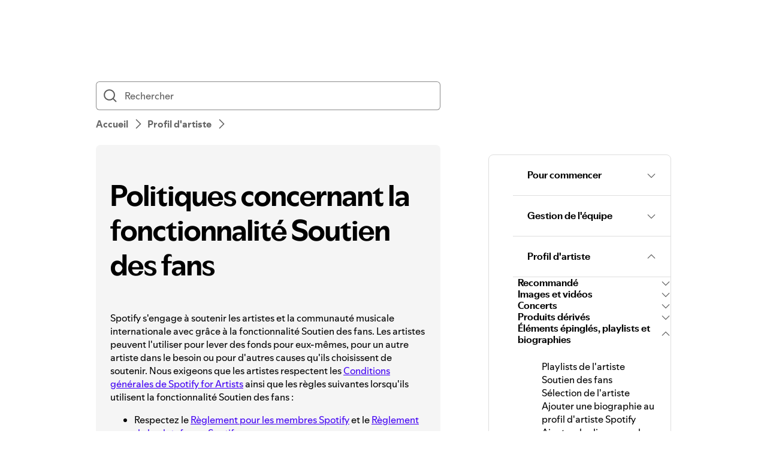

--- FILE ---
content_type: text/html; charset=utf-8
request_url: https://support.spotify.com/td-fr/artists/article/fan-support-policies/
body_size: 24188
content:
<!DOCTYPE html><html lang="fr-FR" dir="ltr"><head><meta charSet="utf-8"/><meta name="viewport" content="width=device-width"/><title>Politiques concernant la fonctionnalité Soutien des fans - Spotify</title><link rel="icon" href="//www.scdn.co/i/_global/favicon.png"/><link rel="canonical" href="https://support.spotify.com/td-fr/artists/article/fan-support-policies/"/><link rel="alternate" hrefLang="en-al" href="https://support.spotify.com/artists/al/article/fan-support-policies/"/><link rel="alternate" hrefLang="ar-dz" href="https://support.spotify.com/artists/dz-ar/article/fan-support-policies/"/><link rel="alternate" hrefLang="fr-dz" href="https://support.spotify.com/artists/dz-fr/article/fan-support-policies/"/><link rel="alternate" hrefLang="es-ad" href="https://support.spotify.com/artists/ad-ca/article/fan-support-policies/"/><link rel="alternate" hrefLang="en-ao" href="https://support.spotify.com/artists/ao-pt/article/fan-support-policies/"/><link rel="alternate" hrefLang="en-ag" href="https://support.spotify.com/artists/ag/article/fan-support-policies/"/><link rel="alternate" hrefLang="es-ar" href="https://support.spotify.com/artists/ar/article/fan-support-policies/"/><link rel="alternate" hrefLang="en-am" href="https://support.spotify.com/artists/am/article/fan-support-policies/"/><link rel="alternate" hrefLang="en-au" href="https://support.spotify.com/artists/au/article/fan-support-policies/"/><link rel="alternate" hrefLang="de-at" href="https://support.spotify.com/artists/at/article/fan-support-policies/"/><link rel="alternate" hrefLang="en-az" href="https://support.spotify.com/artists/az-en/article/fan-support-policies/"/><link rel="alternate" hrefLang="ar-bh" href="https://support.spotify.com/artists/bh-ar/article/fan-support-policies/"/><link rel="alternate" hrefLang="en-bh" href="https://support.spotify.com/artists/bh-en/article/fan-support-policies/"/><link rel="alternate" hrefLang="en-bd" href="https://support.spotify.com/artists/bd-en/article/fan-support-policies/"/><link rel="alternate" hrefLang="en-bb" href="https://support.spotify.com/artists/bb/article/fan-support-policies/"/><link rel="alternate" hrefLang="en-by" href="https://support.spotify.com/artists/by-en/article/fan-support-policies/"/><link rel="alternate" hrefLang="ru-by" href="https://support.spotify.com/artists/by-ru/article/fan-support-policies/"/><link rel="alternate" hrefLang="fr-be" href="https://support.spotify.com/artists/be-fr/article/fan-support-policies/"/><link rel="alternate" hrefLang="nl-be" href="https://support.spotify.com/artists/be-nl/article/fan-support-policies/"/><link rel="alternate" hrefLang="en-bz" href="https://support.spotify.com/artists/bz-en/article/fan-support-policies/"/><link rel="alternate" hrefLang="es-bz" href="https://support.spotify.com/artists/bz-es/article/fan-support-policies/"/><link rel="alternate" hrefLang="en-bj" href="https://support.spotify.com/artists/bj-en/article/fan-support-policies/"/><link rel="alternate" hrefLang="fr-bj" href="https://support.spotify.com/artists/bj-fr/article/fan-support-policies/"/><link rel="alternate" hrefLang="en-bt" href="https://support.spotify.com/artists/bt/article/fan-support-policies/"/><link rel="alternate" hrefLang="es-bo" href="https://support.spotify.com/artists/bo/article/fan-support-policies/"/><link rel="alternate" hrefLang="en-ba" href="https://support.spotify.com/artists/ba-bs/article/fan-support-policies/"/><link rel="alternate" hrefLang="en-bw" href="https://support.spotify.com/artists/bw/article/fan-support-policies/"/><link rel="alternate" hrefLang="en-br" href="https://support.spotify.com/artists/br-en/article/fan-support-policies/"/><link rel="alternate" hrefLang="pt-br" href="https://support.spotify.com/artists/br-pt/article/fan-support-policies/"/><link rel="alternate" hrefLang="en-bn" href="https://support.spotify.com/artists/bn-en/article/fan-support-policies/"/><link rel="alternate" hrefLang="ms-bn" href="https://support.spotify.com/artists/bn-ms/article/fan-support-policies/"/><link rel="alternate" hrefLang="en-bg" href="https://support.spotify.com/artists/bg-en/article/fan-support-policies/"/><link rel="alternate" hrefLang="en-bf" href="https://support.spotify.com/artists/bf-en/article/fan-support-policies/"/><link rel="alternate" hrefLang="fr-bf" href="https://support.spotify.com/artists/bf-fr/article/fan-support-policies/"/><link rel="alternate" hrefLang="en-bi" href="https://support.spotify.com/artists/bi-en/article/fan-support-policies/"/><link rel="alternate" hrefLang="fr-bi" href="https://support.spotify.com/artists/bi-fr/article/fan-support-policies/"/><link rel="alternate" hrefLang="en-cv" href="https://support.spotify.com/artists/cv-pt/article/fan-support-policies/"/><link rel="alternate" hrefLang="en-kh" href="https://support.spotify.com/artists/kh/article/fan-support-policies/"/><link rel="alternate" hrefLang="en-cm" href="https://support.spotify.com/artists/cm-en/article/fan-support-policies/"/><link rel="alternate" hrefLang="fr-cm" href="https://support.spotify.com/artists/cm-fr/article/fan-support-policies/"/><link rel="alternate" hrefLang="en-ca" href="https://support.spotify.com/artists/ca-en/article/fan-support-policies/"/><link rel="alternate" hrefLang="fr-ca" href="https://support.spotify.com/artists/ca-fr/article/fan-support-policies/"/><link rel="alternate" hrefLang="en-td" href="https://support.spotify.com/artists/td-en/article/fan-support-policies/"/><link rel="alternate" hrefLang="fr-td" href="https://support.spotify.com/artists/td-fr/article/fan-support-policies/"/><link rel="alternate" hrefLang="es-cl" href="https://support.spotify.com/artists/cl/article/fan-support-policies/"/><link rel="alternate" hrefLang="en-co" href="https://support.spotify.com/artists/co-en/article/fan-support-policies/"/><link rel="alternate" hrefLang="es-co" href="https://support.spotify.com/artists/co-es/article/fan-support-policies/"/><link rel="alternate" hrefLang="en-km" href="https://support.spotify.com/artists/km-en/article/fan-support-policies/"/><link rel="alternate" hrefLang="fr-km" href="https://support.spotify.com/artists/km-fr/article/fan-support-policies/"/><link rel="alternate" hrefLang="es-cr" href="https://support.spotify.com/artists/cr/article/fan-support-policies/"/><link rel="alternate" hrefLang="en-ci" href="https://support.spotify.com/artists/ci-en/article/fan-support-policies/"/><link rel="alternate" hrefLang="fr-ci" href="https://support.spotify.com/artists/ci-fr/article/fan-support-policies/"/><link rel="alternate" hrefLang="en-hr" href="https://support.spotify.com/artists/hr-hr/article/fan-support-policies/"/><link rel="alternate" hrefLang="en-cw" href="https://support.spotify.com/artists/cw-en/article/fan-support-policies/"/><link rel="alternate" hrefLang="nl-cw" href="https://support.spotify.com/artists/cw-nl/article/fan-support-policies/"/><link rel="alternate" hrefLang="en-cy" href="https://support.spotify.com/artists/cy/article/fan-support-policies/"/><link rel="alternate" hrefLang="cs-cz" href="https://support.spotify.com/artists/cz/article/fan-support-policies/"/><link rel="alternate" hrefLang="fr-cd" href="https://support.spotify.com/artists/cd-fr/article/fan-support-policies/"/><link rel="alternate" hrefLang="en-cd" href="https://support.spotify.com/artists/cd-sw/article/fan-support-policies/"/><link rel="alternate" hrefLang="en-dk" href="https://support.spotify.com/artists/dk-en/article/fan-support-policies/"/><link rel="alternate" hrefLang="en-dj" href="https://support.spotify.com/artists/dj-en/article/fan-support-policies/"/><link rel="alternate" hrefLang="fr-dj" href="https://support.spotify.com/artists/dj-fr/article/fan-support-policies/"/><link rel="alternate" hrefLang="en-dm" href="https://support.spotify.com/artists/dm/article/fan-support-policies/"/><link rel="alternate" hrefLang="es-do" href="https://support.spotify.com/artists/do/article/fan-support-policies/"/><link rel="alternate" hrefLang="es-ec" href="https://support.spotify.com/artists/ec/article/fan-support-policies/"/><link rel="alternate" hrefLang="ar-eg" href="https://support.spotify.com/artists/eg-ar/article/fan-support-policies/"/><link rel="alternate" hrefLang="en-eg" href="https://support.spotify.com/artists/eg-en/article/fan-support-policies/"/><link rel="alternate" hrefLang="es-sv" href="https://support.spotify.com/artists/sv/article/fan-support-policies/"/><link rel="alternate" hrefLang="en-gq" href="https://support.spotify.com/artists/gq-en/article/fan-support-policies/"/><link rel="alternate" hrefLang="es-gq" href="https://support.spotify.com/artists/gq-es/article/fan-support-policies/"/><link rel="alternate" hrefLang="en-ee" href="https://support.spotify.com/artists/ee-et/article/fan-support-policies/"/><link rel="alternate" hrefLang="en-sz" href="https://support.spotify.com/artists/sz/article/fan-support-policies/"/><link rel="alternate" hrefLang="en-et" href="https://support.spotify.com/artists/et-en/article/fan-support-policies/"/><link rel="alternate" hrefLang="en-fj" href="https://support.spotify.com/artists/fj/article/fan-support-policies/"/><link rel="alternate" hrefLang="fi-fi" href="https://support.spotify.com/artists/fi/article/fan-support-policies/"/><link rel="alternate" hrefLang="fr-fr" href="https://support.spotify.com/artists/fr/article/fan-support-policies/"/><link rel="alternate" hrefLang="en-ga" href="https://support.spotify.com/artists/ga-en/article/fan-support-policies/"/><link rel="alternate" hrefLang="fr-ga" href="https://support.spotify.com/artists/ga-fr/article/fan-support-policies/"/><link rel="alternate" hrefLang="en-ge" href="https://support.spotify.com/artists/ge/article/fan-support-policies/"/><link rel="alternate" hrefLang="de-de" href="https://support.spotify.com/artists/de/article/fan-support-policies/"/><link rel="alternate" hrefLang="en-gh" href="https://support.spotify.com/artists/gh/article/fan-support-policies/"/><link rel="alternate" hrefLang="el-gr" href="https://support.spotify.com/artists/gr/article/fan-support-policies/"/><link rel="alternate" hrefLang="en-gd" href="https://support.spotify.com/artists/gd/article/fan-support-policies/"/><link rel="alternate" hrefLang="es-gt" href="https://support.spotify.com/artists/gt/article/fan-support-policies/"/><link rel="alternate" hrefLang="en-gn" href="https://support.spotify.com/artists/gn-en/article/fan-support-policies/"/><link rel="alternate" hrefLang="fr-gn" href="https://support.spotify.com/artists/gn-fr/article/fan-support-policies/"/><link rel="alternate" hrefLang="en-gw" href="https://support.spotify.com/artists/gw-pt/article/fan-support-policies/"/><link rel="alternate" hrefLang="en-gy" href="https://support.spotify.com/artists/gy/article/fan-support-policies/"/><link rel="alternate" hrefLang="en-ht" href="https://support.spotify.com/artists/ht-en/article/fan-support-policies/"/><link rel="alternate" hrefLang="fr-ht" href="https://support.spotify.com/artists/ht-fr/article/fan-support-policies/"/><link rel="alternate" hrefLang="es-hn" href="https://support.spotify.com/artists/hn/article/fan-support-policies/"/><link rel="alternate" hrefLang="en-hk" href="https://support.spotify.com/artists/hk-en/article/fan-support-policies/"/><link rel="alternate" hrefLang="zh-hk" href="https://support.spotify.com/artists/hk-zh/article/fan-support-policies/"/><link rel="alternate" hrefLang="hu-hu" href="https://support.spotify.com/artists/hu/article/fan-support-policies/"/><link rel="alternate" hrefLang="en-is" href="https://support.spotify.com/artists/is-is/article/fan-support-policies/"/><link rel="alternate" hrefLang="en-in" href="https://support.spotify.com/artists/in-en/article/fan-support-policies/"/><link rel="alternate" hrefLang="en-id" href="https://support.spotify.com/artists/id-en/article/fan-support-policies/"/><link rel="alternate" hrefLang="id-id" href="https://support.spotify.com/artists/id-id/article/fan-support-policies/"/><link rel="alternate" hrefLang="ar-iq" href="https://support.spotify.com/artists/iq-ar/article/fan-support-policies/"/><link rel="alternate" hrefLang="en-iq" href="https://support.spotify.com/artists/iq-en/article/fan-support-policies/"/><link rel="alternate" hrefLang="en-ie" href="https://support.spotify.com/artists/ie/article/fan-support-policies/"/><link rel="alternate" hrefLang="en-il" href="https://support.spotify.com/artists/il-en/article/fan-support-policies/"/><link rel="alternate" hrefLang="he-il" href="https://support.spotify.com/artists/il-he/article/fan-support-policies/"/><link rel="alternate" hrefLang="it-it" href="https://support.spotify.com/artists/it/article/fan-support-policies/"/><link rel="alternate" hrefLang="en-jm" href="https://support.spotify.com/artists/jm/article/fan-support-policies/"/><link rel="alternate" hrefLang="ja-jp" href="https://support.spotify.com/artists/jp/article/fan-support-policies/"/><link rel="alternate" hrefLang="ar-jo" href="https://support.spotify.com/artists/jo-ar/article/fan-support-policies/"/><link rel="alternate" hrefLang="en-jo" href="https://support.spotify.com/artists/jo-en/article/fan-support-policies/"/><link rel="alternate" hrefLang="en-kz" href="https://support.spotify.com/artists/kz-en/article/fan-support-policies/"/><link rel="alternate" hrefLang="ru-kz" href="https://support.spotify.com/artists/kz-ru/article/fan-support-policies/"/><link rel="alternate" hrefLang="en-ke" href="https://support.spotify.com/artists/ke-sw/article/fan-support-policies/"/><link rel="alternate" hrefLang="en-ki" href="https://support.spotify.com/artists/ki/article/fan-support-policies/"/><link rel="alternate" hrefLang="en-xk" href="https://support.spotify.com/artists/xk-sr/article/fan-support-policies/"/><link rel="alternate" hrefLang="ar-kw" href="https://support.spotify.com/artists/kw-ar/article/fan-support-policies/"/><link rel="alternate" hrefLang="en-kw" href="https://support.spotify.com/artists/kw-en/article/fan-support-policies/"/><link rel="alternate" hrefLang="en-kg" href="https://support.spotify.com/artists/kg-en/article/fan-support-policies/"/><link rel="alternate" hrefLang="ru-kg" href="https://support.spotify.com/artists/kg-ru/article/fan-support-policies/"/><link rel="alternate" hrefLang="en-la" href="https://support.spotify.com/artists/la/article/fan-support-policies/"/><link rel="alternate" hrefLang="en-lv" href="https://support.spotify.com/artists/lv-lv/article/fan-support-policies/"/><link rel="alternate" hrefLang="ar-lb" href="https://support.spotify.com/artists/lb-ar/article/fan-support-policies/"/><link rel="alternate" hrefLang="en-lb" href="https://support.spotify.com/artists/lb-en/article/fan-support-policies/"/><link rel="alternate" hrefLang="en-ls" href="https://support.spotify.com/artists/ls/article/fan-support-policies/"/><link rel="alternate" hrefLang="en-lr" href="https://support.spotify.com/artists/lr/article/fan-support-policies/"/><link rel="alternate" hrefLang="ar-ly" href="https://support.spotify.com/artists/ly-ar/article/fan-support-policies/"/><link rel="alternate" hrefLang="en-ly" href="https://support.spotify.com/artists/ly-en/article/fan-support-policies/"/><link rel="alternate" hrefLang="de-li" href="https://support.spotify.com/artists/li/article/fan-support-policies/"/><link rel="alternate" hrefLang="en-lt" href="https://support.spotify.com/artists/lt-lt/article/fan-support-policies/"/><link rel="alternate" hrefLang="de-lu" href="https://support.spotify.com/artists/lu-de/article/fan-support-policies/"/><link rel="alternate" hrefLang="fr-lu" href="https://support.spotify.com/artists/lu-fr/article/fan-support-policies/"/><link rel="alternate" hrefLang="en-mo" href="https://support.spotify.com/artists/mo-en/article/fan-support-policies/"/><link rel="alternate" hrefLang="zh-mo" href="https://support.spotify.com/artists/mo-zh/article/fan-support-policies/"/><link rel="alternate" hrefLang="en-mg" href="https://support.spotify.com/artists/mg-en/article/fan-support-policies/"/><link rel="alternate" hrefLang="fr-mg" href="https://support.spotify.com/artists/mg-fr/article/fan-support-policies/"/><link rel="alternate" hrefLang="en-mw" href="https://support.spotify.com/artists/mw/article/fan-support-policies/"/><link rel="alternate" hrefLang="en-my" href="https://support.spotify.com/artists/my-en/article/fan-support-policies/"/><link rel="alternate" hrefLang="ms-my" href="https://support.spotify.com/artists/my-ms/article/fan-support-policies/"/><link rel="alternate" hrefLang="ar-mv" href="https://support.spotify.com/artists/mv-ar/article/fan-support-policies/"/><link rel="alternate" hrefLang="en-mv" href="https://support.spotify.com/artists/mv-en/article/fan-support-policies/"/><link rel="alternate" hrefLang="en-ml" href="https://support.spotify.com/artists/ml-en/article/fan-support-policies/"/><link rel="alternate" hrefLang="fr-ml" href="https://support.spotify.com/artists/ml-fr/article/fan-support-policies/"/><link rel="alternate" hrefLang="en-mt" href="https://support.spotify.com/artists/mt/article/fan-support-policies/"/><link rel="alternate" hrefLang="en-mh" href="https://support.spotify.com/artists/mh/article/fan-support-policies/"/><link rel="alternate" hrefLang="ar-mr" href="https://support.spotify.com/artists/mr-ar/article/fan-support-policies/"/><link rel="alternate" hrefLang="en-mr" href="https://support.spotify.com/artists/mr-en/article/fan-support-policies/"/><link rel="alternate" hrefLang="en-mu" href="https://support.spotify.com/artists/mu/article/fan-support-policies/"/><link rel="alternate" hrefLang="es-mx" href="https://support.spotify.com/artists/mx/article/fan-support-policies/"/><link rel="alternate" hrefLang="en-fm" href="https://support.spotify.com/artists/fm/article/fan-support-policies/"/><link rel="alternate" hrefLang="en-md" href="https://support.spotify.com/artists/md-en/article/fan-support-policies/"/><link rel="alternate" hrefLang="ru-md" href="https://support.spotify.com/artists/md-ru/article/fan-support-policies/"/><link rel="alternate" hrefLang="fr-mc" href="https://support.spotify.com/artists/mc/article/fan-support-policies/"/><link rel="alternate" hrefLang="en-mn" href="https://support.spotify.com/artists/mn/article/fan-support-policies/"/><link rel="alternate" hrefLang="en-me" href="https://support.spotify.com/artists/me-sr/article/fan-support-policies/"/><link rel="alternate" hrefLang="ar-ma" href="https://support.spotify.com/artists/ma-ar/article/fan-support-policies/"/><link rel="alternate" hrefLang="fr-ma" href="https://support.spotify.com/artists/ma-fr/article/fan-support-policies/"/><link rel="alternate" hrefLang="en-mz" href="https://support.spotify.com/artists/mz-pt/article/fan-support-policies/"/><link rel="alternate" hrefLang="en-mm" href="https://support.spotify.com/artists/mm/article/fan-support-policies/"/><link rel="alternate" hrefLang="en-na" href="https://support.spotify.com/artists/na-en/article/fan-support-policies/"/><link rel="alternate" hrefLang="en-nr" href="https://support.spotify.com/artists/nr/article/fan-support-policies/"/><link rel="alternate" hrefLang="en-np" href="https://support.spotify.com/artists/np-ne/article/fan-support-policies/"/><link rel="alternate" hrefLang="nl-nl" href="https://support.spotify.com/artists/nl/article/fan-support-policies/"/><link rel="alternate" hrefLang="en-nz" href="https://support.spotify.com/artists/nz/article/fan-support-policies/"/><link rel="alternate" hrefLang="es-ni" href="https://support.spotify.com/artists/ni/article/fan-support-policies/"/><link rel="alternate" hrefLang="en-ne" href="https://support.spotify.com/artists/ne-en/article/fan-support-policies/"/><link rel="alternate" hrefLang="fr-ne" href="https://support.spotify.com/artists/ne-fr/article/fan-support-policies/"/><link rel="alternate" hrefLang="en-ng" href="https://support.spotify.com/artists/ng/article/fan-support-policies/"/><link rel="alternate" hrefLang="en-mk" href="https://support.spotify.com/artists/mk-mk/article/fan-support-policies/"/><link rel="alternate" hrefLang="en-no" href="https://support.spotify.com/artists/no-nb/article/fan-support-policies/"/><link rel="alternate" hrefLang="ar-om" href="https://support.spotify.com/artists/om-ar/article/fan-support-policies/"/><link rel="alternate" hrefLang="en-om" href="https://support.spotify.com/artists/om-en/article/fan-support-policies/"/><link rel="alternate" hrefLang="en-pk" href="https://support.spotify.com/artists/pk-ur/article/fan-support-policies/"/><link rel="alternate" hrefLang="en-pw" href="https://support.spotify.com/artists/pw/article/fan-support-policies/"/><link rel="alternate" hrefLang="ar-ps" href="https://support.spotify.com/artists/ps-ar/article/fan-support-policies/"/><link rel="alternate" hrefLang="en-ps" href="https://support.spotify.com/artists/ps-en/article/fan-support-policies/"/><link rel="alternate" hrefLang="es-pa" href="https://support.spotify.com/artists/pa/article/fan-support-policies/"/><link rel="alternate" hrefLang="en-pg" href="https://support.spotify.com/artists/pg/article/fan-support-policies/"/><link rel="alternate" hrefLang="es-py" href="https://support.spotify.com/artists/py/article/fan-support-policies/"/><link rel="alternate" hrefLang="es-pe" href="https://support.spotify.com/artists/pe/article/fan-support-policies/"/><link rel="alternate" hrefLang="en-ph" href="https://support.spotify.com/artists/ph-tl/article/fan-support-policies/"/><link rel="alternate" hrefLang="pl-pl" href="https://support.spotify.com/artists/pl/article/fan-support-policies/"/><link rel="alternate" hrefLang="en-pt" href="https://support.spotify.com/artists/pt-pt/article/fan-support-policies/"/><link rel="alternate" hrefLang="ar-qa" href="https://support.spotify.com/artists/qa-ar/article/fan-support-policies/"/><link rel="alternate" hrefLang="en-qa" href="https://support.spotify.com/artists/qa-en/article/fan-support-policies/"/><link rel="alternate" hrefLang="en-cg" href="https://support.spotify.com/artists/cg-en/article/fan-support-policies/"/><link rel="alternate" hrefLang="fr-cg" href="https://support.spotify.com/artists/cg-fr/article/fan-support-policies/"/><link rel="alternate" hrefLang="en-ro" href="https://support.spotify.com/artists/ro-ro/article/fan-support-policies/"/><link rel="alternate" hrefLang="en-rw" href="https://support.spotify.com/artists/rw/article/fan-support-policies/"/><link rel="alternate" hrefLang="en-ws" href="https://support.spotify.com/artists/ws/article/fan-support-policies/"/><link rel="alternate" hrefLang="en-sm" href="https://support.spotify.com/artists/sm-en/article/fan-support-policies/"/><link rel="alternate" hrefLang="it-sm" href="https://support.spotify.com/artists/sm-it/article/fan-support-policies/"/><link rel="alternate" hrefLang="en-st" href="https://support.spotify.com/artists/st-pt/article/fan-support-policies/"/><link rel="alternate" hrefLang="ar-sa" href="https://support.spotify.com/artists/sa-ar/article/fan-support-policies/"/><link rel="alternate" hrefLang="en-sa" href="https://support.spotify.com/artists/sa-en/article/fan-support-policies/"/><link rel="alternate" hrefLang="en-sn" href="https://support.spotify.com/artists/sn-en/article/fan-support-policies/"/><link rel="alternate" hrefLang="fr-sn" href="https://support.spotify.com/artists/sn-fr/article/fan-support-policies/"/><link rel="alternate" hrefLang="en-rs" href="https://support.spotify.com/artists/rs-sr/article/fan-support-policies/"/><link rel="alternate" hrefLang="en-sc" href="https://support.spotify.com/artists/sc-en/article/fan-support-policies/"/><link rel="alternate" hrefLang="fr-sc" href="https://support.spotify.com/artists/sc-fr/article/fan-support-policies/"/><link rel="alternate" hrefLang="en-sl" href="https://support.spotify.com/artists/sl/article/fan-support-policies/"/><link rel="alternate" hrefLang="en-sg" href="https://support.spotify.com/artists/sg-zh/article/fan-support-policies/"/><link rel="alternate" hrefLang="en-sk" href="https://support.spotify.com/artists/sk-sk/article/fan-support-policies/"/><link rel="alternate" hrefLang="en-si" href="https://support.spotify.com/artists/si-sl/article/fan-support-policies/"/><link rel="alternate" hrefLang="en-sb" href="https://support.spotify.com/artists/sb/article/fan-support-policies/"/><link rel="alternate" hrefLang="en-za" href="https://support.spotify.com/artists/za-zu/article/fan-support-policies/"/><link rel="alternate" hrefLang="en-kr" href="https://support.spotify.com/artists/kr-en/article/fan-support-policies/"/><link rel="alternate" hrefLang="ko-kr" href="https://support.spotify.com/artists/kr-ko/article/fan-support-policies/"/><link rel="alternate" hrefLang="es-es" href="https://support.spotify.com/artists/es-gl/article/fan-support-policies/"/><link rel="alternate" hrefLang="en-lk" href="https://support.spotify.com/artists/lk-ta/article/fan-support-policies/"/><link rel="alternate" hrefLang="en-kn" href="https://support.spotify.com/artists/kn/article/fan-support-policies/"/><link rel="alternate" hrefLang="en-lc" href="https://support.spotify.com/artists/lc/article/fan-support-policies/"/><link rel="alternate" hrefLang="en-vc" href="https://support.spotify.com/artists/vc/article/fan-support-policies/"/><link rel="alternate" hrefLang="en-sr" href="https://support.spotify.com/artists/sr-en/article/fan-support-policies/"/><link rel="alternate" hrefLang="nl-sr" href="https://support.spotify.com/artists/sr-nl/article/fan-support-policies/"/><link rel="alternate" hrefLang="sv-se" href="https://support.spotify.com/artists/se/article/fan-support-policies/"/><link rel="alternate" hrefLang="de-ch" href="https://support.spotify.com/artists/ch-de/article/fan-support-policies/"/><link rel="alternate" hrefLang="fr-ch" href="https://support.spotify.com/artists/ch-fr/article/fan-support-policies/"/><link rel="alternate" hrefLang="zh-tw" href="https://support.spotify.com/artists/tw/article/fan-support-policies/"/><link rel="alternate" hrefLang="en-tj" href="https://support.spotify.com/artists/tj-en/article/fan-support-policies/"/><link rel="alternate" hrefLang="ru-tj" href="https://support.spotify.com/artists/tj-ru/article/fan-support-policies/"/><link rel="alternate" hrefLang="en-tz" href="https://support.spotify.com/artists/tz-sw/article/fan-support-policies/"/><link rel="alternate" hrefLang="en-th" href="https://support.spotify.com/artists/th-en/article/fan-support-policies/"/><link rel="alternate" hrefLang="th-th" href="https://support.spotify.com/artists/th-th/article/fan-support-policies/"/><link rel="alternate" hrefLang="en-bs" href="https://support.spotify.com/artists/bs/article/fan-support-policies/"/><link rel="alternate" hrefLang="en-gm" href="https://support.spotify.com/artists/gm/article/fan-support-policies/"/><link rel="alternate" hrefLang="en-tl" href="https://support.spotify.com/artists/tl-pt/article/fan-support-policies/"/><link rel="alternate" hrefLang="en-tg" href="https://support.spotify.com/artists/tg-en/article/fan-support-policies/"/><link rel="alternate" hrefLang="fr-tg" href="https://support.spotify.com/artists/tg-fr/article/fan-support-policies/"/><link rel="alternate" hrefLang="en-to" href="https://support.spotify.com/artists/to/article/fan-support-policies/"/><link rel="alternate" hrefLang="en-tt" href="https://support.spotify.com/artists/tt/article/fan-support-policies/"/><link rel="alternate" hrefLang="ar-tn" href="https://support.spotify.com/artists/tn-ar/article/fan-support-policies/"/><link rel="alternate" hrefLang="fr-tn" href="https://support.spotify.com/artists/tn-fr/article/fan-support-policies/"/><link rel="alternate" hrefLang="en-tr" href="https://support.spotify.com/artists/tr-en/article/fan-support-policies/"/><link rel="alternate" hrefLang="tr-tr" href="https://support.spotify.com/artists/tr-tr/article/fan-support-policies/"/><link rel="alternate" hrefLang="en-tv" href="https://support.spotify.com/artists/tv/article/fan-support-policies/"/><link rel="alternate" hrefLang="en-ug" href="https://support.spotify.com/artists/ug-sw/article/fan-support-policies/"/><link rel="alternate" hrefLang="en-ua" href="https://support.spotify.com/artists/ua-uk/article/fan-support-policies/"/><link rel="alternate" hrefLang="ar-ae" href="https://support.spotify.com/artists/ae-ar/article/fan-support-policies/"/><link rel="alternate" hrefLang="en-ae" href="https://support.spotify.com/artists/ae-en/article/fan-support-policies/"/><link rel="alternate" hrefLang="en-gb" href="https://support.spotify.com/artists/uk/article/fan-support-policies/"/><link rel="alternate" hrefLang="en-us" href="https://support.spotify.com/artists/us/article/fan-support-policies/"/><link rel="alternate" hrefLang="es-uy" href="https://support.spotify.com/artists/uy/article/fan-support-policies/"/><link rel="alternate" hrefLang="en-uz" href="https://support.spotify.com/artists/uz/article/fan-support-policies/"/><link rel="alternate" hrefLang="en-vu" href="https://support.spotify.com/artists/vu-en/article/fan-support-policies/"/><link rel="alternate" hrefLang="fr-vu" href="https://support.spotify.com/artists/vu-fr/article/fan-support-policies/"/><link rel="alternate" hrefLang="en-ve" href="https://support.spotify.com/artists/ve-en/article/fan-support-policies/"/><link rel="alternate" hrefLang="es-ve" href="https://support.spotify.com/artists/ve-es/article/fan-support-policies/"/><link rel="alternate" hrefLang="en-vn" href="https://support.spotify.com/artists/vn-en/article/fan-support-policies/"/><link rel="alternate" hrefLang="vi-vn" href="https://support.spotify.com/artists/vn-vi/article/fan-support-policies/"/><link rel="alternate" hrefLang="en-zm" href="https://support.spotify.com/artists/zm/article/fan-support-policies/"/><link rel="alternate" hrefLang="en-zw" href="https://support.spotify.com/artists/zw/article/fan-support-policies/"/><link rel="alternate" hrefLang="en-de" href="https://support.spotify.com/artists/de-en/article/fan-support-policies/"/><link rel="alternate" hrefLang="en-mx" href="https://support.spotify.com/artists/mx-en/article/fan-support-policies/"/><link rel="alternate" hrefLang="en-nl" href="https://support.spotify.com/artists/nl-en/article/fan-support-policies/"/><link rel="alternate" hrefLang="es-us" href="https://support.spotify.com/artists/us-es/article/fan-support-policies/"/><meta property="og:title" content="Politiques concernant la fonctionnalité Soutien des fans - Spotify"/><meta property="og:url" content="https://support.spotify.com/td-fr/artists/article/fan-support-policies/"/><meta property="og:locale" content="fr_FR"/><meta property="og:site_name" content="Spotify"/><meta property="og:type" content="website"/><meta property="og:image" content="//www.scdn.co/i/_global/open-graph-default.png"/><meta name="twitter:title" content="Politiques concernant la fonctionnalité Soutien des fans - Spotify"/><meta name="twitter:card" content="summary"/><meta name="twitter:site" content="@SpotifyCares"/><meta name="twitter:creator" content="@SpotifyCares"/><meta name="twitter:image" content="//www.scdn.co/i/_global/open-graph-default.png"/><meta name="twitter:url" content="https://support.spotify.com/td-fr/artists/article/fan-support-policies/"/><link rel="apple-touch-icon-precomposed" sizes="144x144" href="//www.scdn.co/i/_global/touch-icon-144.png"/><link rel="apple-touch-icon-precomposed" sizes="114x114" href="//www.scdn.co/i/_global/touch-icon-114.png"/><link rel="apple-touch-icon-precomposed" sizes="72x72" href="//www.scdn.co/i/_global/touch-icon-72.png"/><link rel="apple-touch-icon-precomposed" href="//www.scdn.co/i/_global/touch-icon-57.png"/><meta name="next-head-count" content="22"/><meta name="color-scheme" content="light"/><link rel="preload" href="https://support.scdn.co/web/_next/static/css/714c10ff17131d92.css" as="style"/><link rel="stylesheet" href="https://support.scdn.co/web/_next/static/css/714c10ff17131d92.css" data-n-g=""/><link rel="preload" href="https://support.scdn.co/web/_next/static/css/9933c91b5dfa7a7c.css" as="style"/><link rel="stylesheet" href="https://support.scdn.co/web/_next/static/css/9933c91b5dfa7a7c.css" data-n-p=""/><noscript data-n-css=""></noscript><script defer="" nomodule="" src="https://support.scdn.co/web/_next/static/chunks/polyfills-42372ed130431b0a.js"></script><script src="https://support.scdn.co/web/_next/static/chunks/webpack-45e20a5c9dc21fd7.js" defer=""></script><script src="https://support.scdn.co/web/_next/static/chunks/framework-6bc5d19ed30a6696.js" defer=""></script><script src="https://support.scdn.co/web/_next/static/chunks/main-87a171c5377adf33.js" defer=""></script><script src="https://support.scdn.co/web/_next/static/chunks/pages/_app-3177405c5dfc742b.js" defer=""></script><script src="https://support.scdn.co/web/_next/static/chunks/279-f670698784acd795.js" defer=""></script><script src="https://support.scdn.co/web/_next/static/chunks/7519-22d21eceef74bcd2.js" defer=""></script><script src="https://support.scdn.co/web/_next/static/chunks/2446-3bd56a1f5bf08c0c.js" defer=""></script><script src="https://support.scdn.co/web/_next/static/chunks/9796-fed0008f092fba1e.js" defer=""></script><script src="https://support.scdn.co/web/_next/static/chunks/6627-dcea0f8b06d5ce92.js" defer=""></script><script src="https://support.scdn.co/web/_next/static/chunks/8590-f6a18d8de097cad6.js" defer=""></script><script src="https://support.scdn.co/web/_next/static/chunks/1330-b06f701f0b6b537d.js" defer=""></script><script src="https://support.scdn.co/web/_next/static/chunks/550-614256213126e549.js" defer=""></script><script src="https://support.scdn.co/web/_next/static/chunks/8821-443acf0146afd7bd.js" defer=""></script><script src="https://support.scdn.co/web/_next/static/chunks/pages/%5Bmarket%5D/%5Bvertical%5D/article/%5Barticleslug%5D-1ad9371dd9d9ff56.js" defer=""></script><script src="https://support.scdn.co/web/_next/static/2jtThKfic9y3FDOyKAqIy/_buildManifest.js" defer=""></script><script src="https://support.scdn.co/web/_next/static/2jtThKfic9y3FDOyKAqIy/_ssgManifest.js" defer=""></script><style data-styled="" data-styled-version="6.1.19">.flmuAX{box-sizing:border-box;-webkit-tap-highlight-color:transparent;padding-inline:0;margin-block:0;overflow-wrap:break-word;list-style-type:none;}/*!sc*/
data-styled.g2[id="TypeList__TypeListElement-sc-1jhixr6-0"]{content:"flmuAX,"}/*!sc*/
.bScwmC{color:var(--text-base, #000000);background-color:var(--background-base, #ffffff);padding-block-end:var(--encore-spacing-base, 16px);}/*!sc*/
data-styled.g3[id="Panel__AccordionPanel-sc-jkxemo-0"]{content:"bScwmC,"}/*!sc*/
.fZNuSM{box-sizing:border-box;-webkit-tap-highlight-color:transparent;padding-block:var(--encore-spacing-tighter-2, 8px) var(--encore-spacing-looser-3, 48px);padding-inline:var(--encore-spacing-looser-2, 32px);color:var(--text-base, #000000);overflow-wrap:break-word;}/*!sc*/
data-styled.g4[id="Content-sc-uu9ltg-0"]{content:"fZNuSM,"}/*!sc*/
.haLNob{box-sizing:border-box;-webkit-tap-highlight-color:transparent;list-style-type:none;border-block-start:1px solid var(--decorative-subdued, #dedede);border-inline-end:1px solid var(--decorative-subdued, #dedede);border-inline-start:1px solid var(--decorative-subdued, #dedede);}/*!sc*/
.haLNob:last-child{border-block-end:1px solid var(--decorative-subdued, #dedede);}/*!sc*/
data-styled.g5[id="Item-sc-jzntl3-0"]{content:"haLNob,"}/*!sc*/
.cesNwf{margin:0;}/*!sc*/
data-styled.g6[id="HeadingElement__StyledHeadingTag-sc-1fqxeih-0"]{content:"cesNwf,"}/*!sc*/
.cOvkgN{fill:currentcolor;width:var(--encore-graphic-size-decorative-base, 24px);height:var(--encore-graphic-size-decorative-base, 24px);}/*!sc*/
.cOvkgN *{vector-effect:non-scaling-stroke;}/*!sc*/
.bXGRpR{fill:currentcolor;width:var(--encore-graphic-size-decorative-smaller, 16px);height:var(--encore-graphic-size-decorative-smaller, 16px);}/*!sc*/
.bXGRpR *{vector-effect:non-scaling-stroke;}/*!sc*/
[dir='rtl'] .bXGRpR.bXGRpR{transform:scaleX(-1);}/*!sc*/
.gZmLLq{fill:var(--text-bright-accent, #107434);width:var(--encore-graphic-size-decorative-base, 24px);height:var(--encore-graphic-size-decorative-base, 24px);}/*!sc*/
.gZmLLq *{vector-effect:non-scaling-stroke;}/*!sc*/
.lfjuPl{fill:currentcolor;width:var(--encore-graphic-size-decorative-smaller, 16px);height:var(--encore-graphic-size-decorative-smaller, 16px);}/*!sc*/
.lfjuPl *{vector-effect:non-scaling-stroke;}/*!sc*/
.hJQTwF{fill:var(--text-subdued, #656565);width:var(--encore-graphic-size-decorative-base, 24px);height:var(--encore-graphic-size-decorative-base, 24px);}/*!sc*/
.hJQTwF *{vector-effect:non-scaling-stroke;}/*!sc*/
data-styled.g7[id="Svg-sc-ytk21e-0"]{content:"cOvkgN,bXGRpR,gZmLLq,lfjuPl,hJQTwF,"}/*!sc*/
.enVhKf{transition:transform 150ms;color:var(--text-subdued, #656565);flex-shrink:0;}/*!sc*/
@media (min-width:768px){.enVhKf{block-size:32px;inline-size:32px;}}/*!sc*/
.igGzpZ{transition:transform 150ms;color:var(--text-subdued, #656565);flex-shrink:0;transform:rotate(180deg);}/*!sc*/
@media (min-width:768px){.igGzpZ{block-size:32px;inline-size:32px;}}/*!sc*/
data-styled.g8[id="Icon__AccordionIcon-sc-j3ofo4-0"]{content:"enVhKf,igGzpZ,"}/*!sc*/
.fEFNjD{box-sizing:border-box;-webkit-tap-highlight-color:transparent;display:flex;align-items:center;justify-content:space-between;margin:0;background-color:transparent;border:none;width:100%;text-align:left;padding:var(--encore-spacing-looser-2, 32px);cursor:pointer;color:var(--text-base, #000000);outline:none;}/*!sc*/
.fEFNjD:focus{border:3px solid var(--essential-base, #000000);padding:calc(32px - 3px);}/*!sc*/
data-styled.g9[id="TitleButton-sc-g0cg38-0"]{content:"fEFNjD,"}/*!sc*/
.bieqOZ{min-inline-size:0;overflow-wrap:break-word;margin-inline-end:var(--encore-spacing-base, 16px);}/*!sc*/
data-styled.g10[id="TitleText-sc-1t77w68-0"]{content:"bieqOZ,"}/*!sc*/
.JypwR{display:list-item;list-style-type:none;}/*!sc*/
data-styled.g24[id="TypeListItem__TypeListItemElement-sc-q1l2mf-0"]{content:"JypwR,"}/*!sc*/
.eiyLDG{box-sizing:border-box;-webkit-tap-highlight-color:transparent;color:inherit;align-items:center;text-decoration:none;color:var(--text-subdued, #656565);display:inline-flex;}/*!sc*/
.eiyLDG[href],.eiyLDG:hover:not([disabled]){text-decoration:underline;}/*!sc*/
.eiyLDG[href]:hover{text-decoration:underline;color:var(--text-bright-accent, #107434);}/*!sc*/
.eiyLDG[href]:focus{outline:none;box-shadow:0 3px 0 0;transition:box-shadow 200ms ease-in;}/*!sc*/
.eiyLDG[href]:focus.eiyLDG[href]:focus{text-decoration:none;}/*!sc*/
.eiyLDG[href]:active{color:var(--text-bright-accent, #107434);}/*!sc*/
.eiyLDG[disabled],.eiyLDG[href][disabled],.eiyLDG[aria-disabled='true']{color:var(--text-subdued, #656565);opacity:0.3;cursor:not-allowed;}/*!sc*/
.eiyLDG,.eiyLDG[href]{text-decoration:none;}/*!sc*/
.eiyLDG[href]:focus{text-decoration:none;color:var(--text-base, #000000);}/*!sc*/
.eiyLDG[href]:active{text-decoration:underline;color:var(--text-base, #000000);}/*!sc*/
.eiyLDG[href]:hover,.eiyLDG[href]:hover:focus{text-decoration:underline;color:var(--text-subdued, #656565);}/*!sc*/
.eiyLDG[disabled],.eiyLDG[href][disabled],.eiyLDG[aria-disabled='true']{text-decoration:none;}/*!sc*/
.hhREvH{box-sizing:border-box;-webkit-tap-highlight-color:transparent;color:inherit;align-items:center;text-decoration:none;}/*!sc*/
.hhREvH[href],.hhREvH:hover:not([disabled]){text-decoration:underline;}/*!sc*/
.hhREvH[href]:hover{text-decoration:underline;color:var(--text-bright-accent, #107434);}/*!sc*/
.hhREvH[href]:focus{outline:none;box-shadow:0 3px 0 0;transition:box-shadow 200ms ease-in;}/*!sc*/
.hhREvH[href]:focus.hhREvH[href]:focus{text-decoration:none;}/*!sc*/
.hhREvH[href]:active{color:var(--text-bright-accent, #107434);}/*!sc*/
.hhREvH[disabled],.hhREvH[href][disabled],.hhREvH[aria-disabled='true']{color:var(--text-subdued, #656565);opacity:0.3;cursor:not-allowed;}/*!sc*/
.bCKDMh{box-sizing:border-box;-webkit-tap-highlight-color:transparent;color:var(--text-bright-accent, #107434);align-items:center;text-decoration:none;}/*!sc*/
.bCKDMh[href],.bCKDMh:hover:not([disabled]){text-decoration:underline;}/*!sc*/
.bCKDMh[href]:hover{text-decoration:underline;color:var(--text-bright-accent, #107434);}/*!sc*/
.bCKDMh[href]:focus{outline:none;box-shadow:0 3px 0 0;transition:box-shadow 200ms ease-in;}/*!sc*/
.bCKDMh[href]:focus.bCKDMh[href]:focus{text-decoration:none;}/*!sc*/
.bCKDMh[href]:active{color:var(--text-bright-accent, #107434);}/*!sc*/
.bCKDMh[disabled],.bCKDMh[href][disabled],.bCKDMh[aria-disabled='true']{color:var(--text-subdued, #656565);opacity:0.3;cursor:not-allowed;}/*!sc*/
data-styled.g27[id="Link-sc-k8gsk-0"]{content:"eiyLDG,hhREvH,bCKDMh,"}/*!sc*/
.jxzaED{box-sizing:border-box;-webkit-tap-highlight-color:transparent;background-color:transparent;border:0;border-radius:var(--encore-button-corner-radius, 9999px);cursor:pointer;display:inline-block;position:relative;text-align:center;text-decoration:none;text-transform:none;touch-action:manipulation;transition-duration:33ms;transition-property:background-color,border-color,color,box-shadow,filter,transform;user-select:none;vertical-align:middle;transform:translate3d(0,0,0);color:var(--text-subdued, #656565);min-inline-size:0;min-block-size:var(--encore-control-size-smaller, 32px);padding-block:var(--encore-spacing-tighter-4, 4px);padding-inline:var(--encore-spacing-tighter, 12px) var(--encore-spacing-base, 16px);display:inline-flex;align-items:center;justify-content:center;position:relative;}/*!sc*/
.jxzaED:focus{outline:none;}/*!sc*/
@supports (overflow-wrap:anywhere){.jxzaED{overflow-wrap:anywhere;}}/*!sc*/
@supports not (overflow-wrap:anywhere){.jxzaED{word-break:break-word;}}/*!sc*/
.jxzaED:hover{transform:scale(1.04);color:var(--text-base, #000000);}/*!sc*/
.jxzaED:active{opacity:0.7;outline:none;transform:scale(1);color:var(--text-subdued, #656565);}/*!sc*/
.jxzaED:focus{outline:none;}/*!sc*/
.jxzaED::after{content:'';display:block;position:absolute;pointer-events:none;transition:border-color 200ms ease-in;box-sizing:border-box;bottom:1px;border-bottom:3px solid transparent;width:100%;}/*!sc*/
.jxzaED:focus::after{border-color:inherit;}/*!sc*/
.jxzaED::after{inline-size:calc(100% - (var(--encore-spacing-tighter, 12px) * 2));}/*!sc*/
.jxzaED[disabled],.jxzaED[aria-disabled='true'],fieldset[disabled] .jxzaED{cursor:not-allowed;opacity:0.3;transform:scale(1);color:var(--text-subdued, #656565);}/*!sc*/
.jxzaED[disabled]::before,.jxzaED[aria-disabled='true']::before,fieldset[disabled] .jxzaED::before{background-color:transparent;}/*!sc*/
.jxzaED[disabled]::after,.jxzaED[aria-disabled='true']::after,fieldset[disabled] .jxzaED::after{border-color:transparent;}/*!sc*/
data-styled.g30[id="Button-sc-1dqy6lx-0"]{content:"jxzaED,"}/*!sc*/
.bcPWvR{display:flex;margin-inline-end:5px;}/*!sc*/
data-styled.g31[id="IconWrapper__Wrapper-sc-16usrgb-0"]{content:"bcPWvR,"}/*!sc*/
.jQFVXU{box-sizing:border-box;-webkit-tap-highlight-color:transparent;background-color:transparent;border:0;border-radius:var(--encore-button-corner-radius, 9999px);cursor:pointer;display:inline-block;position:relative;text-align:center;text-decoration:none;text-transform:none;touch-action:manipulation;transition-duration:33ms;transition-property:background-color,border-color,color,box-shadow,filter,transform;user-select:none;vertical-align:middle;transform:translate3d(0,0,0);padding-block:calc(var(--encore-spacing-tighter-4, 4px) - 1px);padding-inline:calc(var(--encore-spacing-base, 16px) - 1px);position:relative;border:1px solid var(--essential-subdued, #818181);color:var(--text-base, #000000);min-inline-size:0;min-block-size:var(--encore-control-size-smaller, 32px);display:inline-flex;align-items:center;justify-content:center;inline-size:100%;}/*!sc*/
.jQFVXU:focus{outline:none;}/*!sc*/
.jQFVXU:focus{outline:none;}/*!sc*/
.jQFVXU::after{display:block;position:absolute;pointer-events:none;transition:border-color 200ms ease-in;box-sizing:border-box;inline-size:calc(100% + calc(12px + (2 * var(--encore-border-width-hairline, 1px))));block-size:calc(100% + calc(12px + (2 * var(--encore-border-width-hairline, 1px))));inset-block-start:calc(-6px - var(--encore-border-width-hairline, 1px));inset-inline-start:calc(-6px - var(--encore-border-width-hairline, 1px));background:transparent;border-radius:var(--encore-button-corner-radius, 9999px);border:3px solid transparent;content:'';}/*!sc*/
.jQFVXU:focus::after{border-color:var(--parents-essential-base, var(--essential-base, #000000));}/*!sc*/
@supports (overflow-wrap:anywhere){.jQFVXU{overflow-wrap:anywhere;}}/*!sc*/
@supports not (overflow-wrap:anywhere){.jQFVXU{word-break:break-word;}}/*!sc*/
.jQFVXU:hover{border:1px solid var(--essential-base, #000000);}/*!sc*/
.jQFVXU:active{opacity:0.7;outline:none;transform:scale(1);border:1px solid var(--essential-subdued, #818181);}/*!sc*/
.jQFVXU[disabled],.jQFVXU[aria-disabled='true'],fieldset[disabled] .jQFVXU{cursor:not-allowed;opacity:0.3;transform:scale(1);border-color:var(--essential-subdued, #818181);}/*!sc*/
.jQFVXU[disabled]::after,.jQFVXU[aria-disabled='true']::after,fieldset[disabled] .jQFVXU::after{border-color:transparent;}/*!sc*/
data-styled.g42[id="Button-sc-y0gtbx-0"]{content:"jQFVXU,"}/*!sc*/
.fqJlpb{inline-size:var(--encore-graphic-size-decorative-larger-2);block-size:var(--encore-graphic-size-decorative-larger-2);border-radius:5px;display:flex;align-items:center;justify-content:center;background-color:var(--background-tinted-base);color:var(--text-subdued);}/*!sc*/
.fqJlpb svg{width:50%;height:auto;max-inline-size:var(--encore-graphic-size-decorative-larger-4);max-block-size:var(--encore-graphic-size-decorative-larger-4);min-inline-size:var(--encore-graphic-size-decorative-smaller-2);min-block-size:var(--encore-graphic-size-decorative-smaller-2);}/*!sc*/
data-styled.g50[id="Image__Placeholder-sc-1u215sg-4"]{content:"fqJlpb,"}/*!sc*/
.bRDcQe{box-sizing:border-box;-webkit-tap-highlight-color:transparent;padding-block-end:var(--encore-spacing-looser, 24px);}/*!sc*/
data-styled.g114[id="Group-sc-u9bcx5-0"]{content:"bRDcQe,"}/*!sc*/
.fqgeWL{color:var(--text-base, #000000);}/*!sc*/
data-styled.g117[id="Label-sc-1c0cv3r-0"]{content:"fqgeWL,"}/*!sc*/
.kGClEk{box-sizing:border-box;-webkit-tap-highlight-color:transparent;align-items:center;display:flex;inline-size:100%;padding-block-end:var(--encore-spacing-tighter-2, 8px);border:0;clip:rect(0,0,0,0);height:1px;margin:-1px;overflow:hidden;padding:0;position:absolute;width:1px;}/*!sc*/
@media (max-width:767px){.kGClEk{justify-content:space-between;}}/*!sc*/
data-styled.g118[id="LabelGroup-sc-1ibddrg-0"]{content:"kGClEk,"}/*!sc*/
.fuiNiK{display:inline-block;}/*!sc*/
data-styled.g119[id="LabelInner-sc-19pye2k-0"]{content:"fuiNiK,"}/*!sc*/
.fQceYF{-webkit-appearance:none;background-image:none;border:0;display:block;transition:box-shadow ease-in-out 100ms,color ease-in-out 100ms;inline-size:100%;box-sizing:border-box;-webkit-tap-highlight-color:transparent;margin-block:0;border-radius:var(--encore-corner-radius-base, 4px);padding-inline:var(--encore-spacing-tighter, 12px);padding-block:var(--encore-spacing-tighter, 12px);min-block-size:var(--encore-control-size-base, 48px);background-color:var(--background-base, #ffffff);box-shadow:inset 0 0 0 1px var(--essential-subdued, #818181);color:var(--text-base, #000000);}/*!sc*/
.fQceYF::placeholder{opacity:1;}/*!sc*/
.fQceYF:focus,.fQceYF:hover:focus{outline:0;}/*!sc*/
.fQceYF:disabled{cursor:not-allowed;opacity:1;}/*!sc*/
.fQceYF[readonly]{box-shadow:inset 0 0 0 1px var(--essential-subdued, #818181);background-color:var(--decorative-subdued, #dedede);}/*!sc*/
.fQceYF:hover,.fQceYF[readonly]:hover{box-shadow:inset 0 0 0 1px var(--essential-base, #000000);}/*!sc*/
.fQceYF:focus,.fQceYF[readonly]:focus{box-shadow:inset 0 0 0 3px var(--essential-base, #000000);}/*!sc*/
.fQceYF::placeholder{color:var(--text-subdued, #656565);}/*!sc*/
.fQceYF:disabled{opacity:0.3;box-shadow:inset 0 0 0 1px var(--essential-subdued, #818181);}/*!sc*/
.fQceYF:invalid,.fQceYF:invalid:hover{box-shadow:inset 0 0 0 1px var(--essential-negative, #e91429);}/*!sc*/
.fQceYF:invalid:focus{box-shadow:inset 0 0 0 3px var(--essential-negative, #e91429);}/*!sc*/
@media (min-width:768px){.fQceYF[type='date'],.fQceYF[type='month'],.fQceYF[type='time'],.fQceYF[type='week']{padding-block-end:var(--encore-spacing-tighter, 12px);}}/*!sc*/
@media (max-width:767px){.fQceYF[type='color']{padding:0;border-block-end:0;}.fQceYF[type='color']:focus,.fQceYF[type='color']:hover:focus{padding:0;}@media not all and (resolution >= 0.001dpcm){@supports (-webkit-appearance:none){.fQceYF[type='color']{border-block-end:1px solid;padding-block:10px 9px;}.fQceYF[type='color']:focus,.fQceYF[type='color']:hover:focus{padding-block:10px var(--encore-spacing-tighter-2, 8px);border-block-end-width:2px;}}}}/*!sc*/
@media (min-width:768px){.fQceYF[type='color']{padding:var(--encore-spacing-tighter-4, 4px);block-size:var(--encore-control-size-base, 48px);inline-size:var(--encore-control-size-base, 48px);}@media not all and (resolution >= 0.001dpcm){@supports (-webkit-appearance:none){.fQceYF[type='color']{inline-size:100%;padding:14px;}}}}/*!sc*/
.fQceYF[type='file']{padding-inline:0;padding-block:var(--encore-spacing-tighter-2, 8px) 0;line-height:17px;}/*!sc*/
@media (max-width:767px){.fQceYF[type='file']{border-block-end:0;}}/*!sc*/
@media (min-width:768px){.fQceYF[type='file']{box-shadow:none;}}/*!sc*/
@media (min-width:768px){.fQceYF[type='file']:focus,.fQceYF[type='file']:hover:focus{box-shadow:none;}}/*!sc*/
.fQceYF[type='search']::-webkit-search-cancel-button{display:none;}/*!sc*/
data-styled.g125[id="Input-sc-1gbx9xe-0"]{content:"fQceYF,"}/*!sc*/
.cwLobx{position:absolute;top:50%;transform:translateY(-50%);display:flex;color:var(--text-subdued, #656565);inset-inline-start:12px;}/*!sc*/
input:disabled+.cwLobx,input[readonly]+.cwLobx{box-shadow:inset 0 0 0 1px var(--essential-subdued, #818181);opacity:0.3;}/*!sc*/
.cwLobx .Svg-sc-ytk21e-0{display:block;}/*!sc*/
data-styled.g126[id="IconContainer-sc-1oa4n9m-0"]{content:"cwLobx,"}/*!sc*/
.iFhVme{position:relative;width:100%;}/*!sc*/
.iFhVme .Input-sc-1gbx9xe-0{padding-inline-start:calc(24px + var(--encore-spacing-tighter, 12px) * 2);}/*!sc*/
@media not all and (resolution >= 0.001dpcm){@supports (-webkit-appearance:none){.iFhVme .Input-sc-1gbx9xe-0{padding-inline-start:38px;}}}/*!sc*/
data-styled.g127[id="InputContainer-sc-a5ofs0-0"]{content:"iFhVme,"}/*!sc*/
*{box-sizing:border-box;}/*!sc*/
*::before,*::after{box-sizing:border-box;}/*!sc*/
body{margin:0;}/*!sc*/
body,input,textarea,button{font-family:var(--encore-body-font-stack);}/*!sc*/
html,body{height:100%;}/*!sc*/
data-styled.g141[id="sc-global-cnFbJs1"]{content:"sc-global-cnFbJs1,"}/*!sc*/
.fXVNEe{padding-inline-start:0;padding-inline-end:0;margin-block-start:0;margin-block-end:0;overflow-wrap:break-word;list-style-type:none;}/*!sc*/
data-styled.g320[id="sc-KsiuK"]{content:"fXVNEe,"}/*!sc*/
.dUtLXy{color:var(--text-base);background-color:var(--background-base);display:flex;flex-direction:column;min-height:100vh;position:relative;z-index:0;-webkit-font-smoothing:antialiased;}/*!sc*/
.dUtLXy.encore-creator-light-theme *::selection{background-color:#89c0ff;}/*!sc*/
data-styled.g386[id="sc-bUAJAs"]{content:"dUtLXy,"}/*!sc*/
.eVzace{position:relative;z-index:-1;min-height:600px;flex:1;}/*!sc*/
data-styled.g387[id="sc-fdbPbf"]{content:"eVzace,"}/*!sc*/
iframe[width="0"]{display:none;}/*!sc*/
data-styled.g388[id="sc-global-hiuONb1"]{content:"sc-global-hiuONb1,"}/*!sc*/
.kCCeoA{height:92px;}/*!sc*/
@media (max-width: 991px){.kCCeoA{height:var(--encore-spacing-looser-4);}}/*!sc*/
data-styled.g443[id="sc-jTXfsZ"]{content:"kCCeoA,"}/*!sc*/
.eBmnLi{max-width:628px;margin:0 auto;padding:var(--encore-spacing-looser-2) var(--encore-spacing-base);}/*!sc*/
data-styled.g487[id="sc-HABRJ"]{content:"eBmnLi,"}/*!sc*/
.kiQagj{display:flex;flex-direction:column;gap:var(--encore-spacing-base);}/*!sc*/
data-styled.g488[id="sc-fRfEKy"]{content:"kiQagj,"}/*!sc*/
.fXtTCO{text-decoration:none!important;}/*!sc*/
data-styled.g489[id="sc-cWWfbf"]{content:"fXtTCO,"}/*!sc*/
[dir='rtl'] .iQYkIa >div:first-child{right:12px;left:auto;}/*!sc*/
[dir='ltr'] .iQYkIa >div:first-child{right:auto;left:12px;}/*!sc*/
data-styled.g493[id="sc-cKTanH"]{content:"iQYkIa,"}/*!sc*/
.gWttWO{padding-bottom:0;}/*!sc*/
data-styled.g494[id="sc-gXdkiT"]{content:"gWttWO,"}/*!sc*/
.imqZsV{scroll-margin-top:100px;}/*!sc*/
.imqZsV.imqZsV{border-color:var(--decorative-subdued, #dedede);border-radius:var(--encore-spacing-tighter-3);}/*!sc*/
data-styled.g495[id="sc-eaIzCS"]{content:"imqZsV,"}/*!sc*/
.flShVy{display:flex;flex-shrink:0;}/*!sc*/
data-styled.g496[id="sc-fgDYYN"]{content:"flShVy,"}/*!sc*/
.bsDjlA{padding:var(--encore-spacing-looser);border-radius:8px;background:var(--background-elevated-highlight, #f5f5f5);}/*!sc*/
data-styled.g540[id="sc-eJdZix"]{content:"bsDjlA,"}/*!sc*/
.hMNhmf.hMNhmf{background-color:transparent;display:flex;flex-direction:column;gap:24px;padding-block-end:0;padding-inline-start:var(--encore-spacing-tighter-2);}/*!sc*/
data-styled.g552[id="sc-ecEkbT"]{content:"hMNhmf,"}/*!sc*/
.fcKecL{border:0;}/*!sc*/
.fcKecL:last-child{border-block-end:0;}/*!sc*/
data-styled.g553[id="sc-fJwRAi"]{content:"fcKecL,"}/*!sc*/
.eByXrn{padding:0;}/*!sc*/
.eByXrn span{font-size:16px;}/*!sc*/
.eByXrn svg{block-size:16px;inline-size:16px;}/*!sc*/
data-styled.g554[id="sc-lkRMBm"]{content:"eByXrn,"}/*!sc*/
.cgvvwz.cgvvwz{padding-block-end:0;padding-block-start:24px;padding-inline:16px;}/*!sc*/
data-styled.g555[id="sc-erobCP"]{content:"cgvvwz,"}/*!sc*/
.kwOxkZ{background-color:var(--background-elevated-base, #ffffff);border-radius:var(--encore-corner-radius-larger-2);flex-shrink:0;height:fit-content;padding-block-end:0;border:1px solid var(--decorative-subdued, #dedede);width:100%;}/*!sc*/
data-styled.g556[id="sc-gzpDuk"]{content:"kwOxkZ,"}/*!sc*/
.ftAKlT{border:0;border-block-end:1px solid var(--decorative-subdued, #dedede);}/*!sc*/
.ftAKlT:last-child{border-block-end:0;}/*!sc*/
data-styled.g557[id="sc-kVhBUJ"]{content:"ftAKlT,"}/*!sc*/
.huHwDE{padding:var(--encore-spacing-looser);}/*!sc*/
.huHwDE>span{display:flex;align-items:center;font-size:16px;text-align:start;}/*!sc*/
.huHwDE svg{block-size:16px;inline-size:16px;}/*!sc*/
@media (max-width: 767px){.huHwDE{padding:var(--encore-spacing-looser-2);}}/*!sc*/
data-styled.g558[id="sc-knIDji"]{content:"huHwDE,"}/*!sc*/
.gpjLIH{display:flex;flex-direction:column;}/*!sc*/
data-styled.g559[id="sc-dueSkL"]{content:"gpjLIH,"}/*!sc*/
.fgaVFI.fgaVFI{padding-block:var(--encore-spacing-looser-2);border-block-start:1px solid var(--decorative-subdued, #dedede);}/*!sc*/
@media (min-width: 768px){.fgaVFI.fgaVFI{padding-block:var(--encore-spacing-looser);padding-inline:var(--encore-spacing-looser);}}/*!sc*/
data-styled.g561[id="sc-jXYsCF"]{content:"fgaVFI,"}/*!sc*/
.fZhlIJ{position:relative;padding:var(--encore-spacing-tighter) 0;}/*!sc*/
data-styled.g562[id="sc-ipqoi"]{content:"fZhlIJ,"}/*!sc*/
.jVSJoG{display:flex;flex-direction:row;margin-block-end:var(--encore-spacing-looser);padding:0;color:var(--text-subdued, #656565);width:100%;list-style:none;margin-top:0;}/*!sc*/
data-styled.g572[id="sc-gjFrmd"]{content:"jVSJoG,"}/*!sc*/
.dDJYRa{display:flex;flex-direction:row;align-items:center;}/*!sc*/
data-styled.g573[id="sc-idJDOs"]{content:"dDJYRa,"}/*!sc*/
.geVOvv{display:none;}/*!sc*/
data-styled.g574[id="sc-ccxkmA"]{content:"geVOvv,"}/*!sc*/
.sVoGx{margin:0 var(--encore-spacing-tighter-2);display:inline-flex;align-items:center;}/*!sc*/
data-styled.g575[id="sc-gypiMZ"]{content:"sVoGx,"}/*!sc*/
.eYkHU{word-break:break-word;}/*!sc*/
data-styled.g576[id="sc-efcRga"]{content:"eYkHU,"}/*!sc*/
.hWpAlB.hWpAlB{max-width:992px;}/*!sc*/
@media (min-width: 768px){.hWpAlB.hWpAlB{display:grid;grid-template-columns:1fr 305px;grid-template-rows:1fr;column-gap:80px;}}/*!sc*/
data-styled.g577[id="sc-iAUPGz"]{content:"hWpAlB,"}/*!sc*/
.cntNyS{display:none;}/*!sc*/
@media (min-width: 768px){.cntNyS{margin-block-start:0;display:flex;flex-shrink:0;grid-area:nav;}}/*!sc*/
data-styled.g578[id="sc-bfoaUw"]{content:"cntNyS,"}/*!sc*/
.OwWqm{order:1;}/*!sc*/
data-styled.g579[id="sc-fBfZuV"]{content:"OwWqm,"}/*!sc*/
.fuYVFV{width:var(--encore-graphic-size-decorative-larger-3);height:var(--encore-graphic-size-decorative-larger-3);position:relative;}/*!sc*/
data-styled.g580[id="sc-dhTHNW"]{content:"fuYVFV,"}/*!sc*/
.eCegeF{transform:rotate(8deg);background-color:var(--essential-bright-accent, #159542);box-shadow:2px 0px 8px 0px rgba(0, 0, 0, 0.5);position:absolute;margin-inline:auto;left:0;right:0;}/*!sc*/
data-styled.g581[id="sc-hDLGov"]{content:"eCegeF,"}/*!sc*/
.bLBDXD{position:absolute;bottom:0;z-index:1;background-color:var(--background-elevated-highlight, #f5f5f5);box-shadow:1.6px 0px 3.2px 0px rgba(0, 0, 0, 0.5);}/*!sc*/
data-styled.g582[id="sc-cpqxys"]{content:"bLBDXD,"}/*!sc*/
.YBoEx{display:flex;gap:var(--encore-spacing-base);justify-content:space-between;padding:var(--encore-spacing-tighter) var(--encore-spacing-base);text-decoration:none;width:100%;}/*!sc*/
data-styled.g583[id="sc-gLivYR"]{content:"YBoEx,"}/*!sc*/
.lgUeHM{display:flex;gap:var(--encore-spacing-tighter);}/*!sc*/
data-styled.g584[id="sc-deIjhr"]{content:"lgUeHM,"}/*!sc*/
.cduAPO{display:flex;flex-direction:column;gap:var(--encore-spacing-tighter-5);justify-content:center;justify-content:center;}/*!sc*/
data-styled.g585[id="sc-eLAQFG"]{content:"cduAPO,"}/*!sc*/
.dqQVqV.dqQVqV{display:flex;background:var(--background-elevated-highlight, #f5f5f5);padding:0;transition:transform 1s;cursor:pointer;position:relative;}/*!sc*/
.dqQVqV.dqQVqV:hover .sc-cpqxys{transform:rotate(-8deg);}/*!sc*/
.dqQVqV.dqQVqV:hover .sc-hDLGov{transform:rotate(16deg);}/*!sc*/
data-styled.g586[id="sc-boiXXl"]{content:"dqQVqV,"}/*!sc*/
.kcxNde{padding-inline-start:var(--encore-spacing-base);padding-inline-end:var(--encore-spacing-tighter);}/*!sc*/
data-styled.g587[id="sc-cVbFvA"]{content:"kcxNde,"}/*!sc*/
.iwJSCZ.iwJSCZ{padding:var(--encore-spacing-base);}/*!sc*/
data-styled.g591[id="sc-dtXXuQ"]{content:"iwJSCZ,"}/*!sc*/
.jCLacm{display:flex;align-items:center;flex-direction:row;flex-wrap:wrap;gap:var(--encore-spacing-tighter);justify-content:space-between;}/*!sc*/
data-styled.g592[id="sc-drBwtj"]{content:"jCLacm,"}/*!sc*/
.iffJbv{flex:1;min-width:40%;}/*!sc*/
data-styled.g593[id="sc-eYudRy"]{content:"iffJbv,"}/*!sc*/
.hjdPam{display:flex;gap:var(--encore-spacing-base);flex:1;}/*!sc*/
data-styled.g594[id="sc-kzOYSC"]{content:"hjdPam,"}/*!sc*/
.eoZQdc{max-width:145px;min-width:80px;width:50%;}/*!sc*/
data-styled.g595[id="sc-dGlnUf"]{content:"eoZQdc,"}/*!sc*/
.grSZNM{display:flex;align-items:center;gap:var(--encore-spacing-tighter-2);}/*!sc*/
data-styled.g596[id="sc-fOmPLA"]{content:"grSZNM,"}/*!sc*/
.enTfBb{word-break:break-word;hyphens:auto;}/*!sc*/
data-styled.g598[id="sc-kYLqRS"]{content:"enTfBb,"}/*!sc*/
.buBAtq{display:flex;flex-direction:column;grid-area:main;row-gap:var(--encore-spacing-looser-2);}/*!sc*/
data-styled.g599[id="sc-efhFTv"]{content:"buBAtq,"}/*!sc*/
@media (min-width: 768px){.hSoOAN{grid-template-areas:'search-and-breadcrumbs .' 'main nav' 'community-cta community-cta';}}/*!sc*/
data-styled.g601[id="sc-kJbglp"]{content:"hSoOAN,"}/*!sc*/
@media (min-width: 768px){.dFLQdg{grid-area:search-and-breadcrumbs;}}/*!sc*/
data-styled.g602[id="sc-kMImeu"]{content:"dFLQdg,"}/*!sc*/
.jRYTsV{display:contents;}/*!sc*/
.jRYTsV a{color:var(--text-bright-accent, #107434);}/*!sc*/
data-styled.g603[id="sc-dTeBfX"]{content:"jRYTsV,"}/*!sc*/
</style></head><body><div id="__next"><div class="sc-bUAJAs dUtLXy encore-creator-light-theme encore-layout-themes"><div></div><div class="sc-jTXfsZ kCCeoA"></div><main class="sc-fdbPbf eVzace"><div class="sc-HABRJ sc-iAUPGz sc-kJbglp eBmnLi hWpAlB hSoOAN"><div class="sc-kMImeu dFLQdg"><div class="sc-ipqoi fZhlIJ"><div class="Group-sc-u9bcx5-0 bRDcQe sc-gXdkiT gWttWO" data-encore-id="formGroup"><div class="LabelGroup-sc-1ibddrg-0 kGClEk encore-text-body-small-bold"><label for="search-input" class="Label-sc-1c0cv3r-0 fqgeWL"><span class="LabelInner-sc-19pye2k-0 fuiNiK">Commencez à taper dans la zone de recherche, puis utilisez la touche Tab pour choisir une option dans la liste.</span></label></div><div class="InputContainer-sc-a5ofs0-0 iFhVme sc-cKTanH iQYkIa encore-inverted-light-set" data-encore-id="formInputIcon"><div class="IconContainer-sc-1oa4n9m-0 cwLobx"><svg data-encore-id="icon" role="img" aria-hidden="true" data-testid="search-icon" viewBox="0 0 24 24" class="Svg-sc-ytk21e-0 cOvkgN"><path d='M10.533 1.27893C5.35215 1.27893 1.12598 5.41887 1.12598 10.5579C1.12598 15.697 5.35215 19.8369 10.533 19.8369C12.767 19.8369 14.8235 19.0671 16.4402 17.7794L20.7929 22.132C21.1834 22.5226 21.8166 22.5226 22.2071 22.132C22.5976 21.7415 22.5976 21.1083 22.2071 20.7178L17.8634 16.3741C19.1616 14.7849 19.94 12.7634 19.94 10.5579C19.94 5.41887 15.7138 1.27893 10.533 1.27893ZM3.12598 10.5579C3.12598 6.55226 6.42768 3.27893 10.533 3.27893C14.6383 3.27893 17.94 6.55226 17.94 10.5579C17.94 14.5636 14.6383 17.8369 10.533 17.8369C6.42768 17.8369 3.12598 14.5636 3.12598 10.5579Z'/></svg></div><input class="Input-sc-1gbx9xe-0 fQceYF encore-text-body-medium sc-eaIzCS imqZsV" data-encore-id="formInput" id="search-input" type="text" aria-label="Rechercher" placeholder="Rechercher" autoComplete="off" data-testid="searchContainerInput" value=""/></div></div></div><nav aria-label="Fil d&#x27;Ariane"><ul class="sc-gjFrmd jVSJoG"><li class="sc-idJDOs dDJYRa"><a href="/td-fr/artists/" data-encore-id="textLink" class="Link-sc-k8gsk-0 eiyLDG"><span class="encore-text encore-text-body-medium-bold" data-encore-id="text" data-testid="breadcrumbHome">Accueil</span></a><div role="separator" class="sc-gypiMZ sVoGx"><svg data-encore-id="icon" role="img" aria-hidden="true" class="Svg-sc-ytk21e-0 bXGRpR sc-fgDYYN flShVy" viewBox="0 0 16 16"><path d='M4.97.47a.75.75 0 0 0 0 1.06L11.44 8l-6.47 6.47a.75.75 0 1 0 1.06 1.06L13.56 8 6.03.47a.75.75 0 0 0-1.06 0z'/></svg></div></li><li class="sc-idJDOs dDJYRa"><a href="/td-fr/artists/category/artist-profile/" data-testid="breadcrumbCategory" data-encore-id="textLink" class="Link-sc-k8gsk-0 eiyLDG"><span class="encore-text encore-text-body-medium-bold sc-efcRga eYkHU" data-encore-id="text">Profil d&#x27;artiste</span></a><div role="separator" class="sc-gypiMZ sVoGx"><svg data-encore-id="icon" role="img" aria-hidden="true" class="Svg-sc-ytk21e-0 bXGRpR sc-fgDYYN flShVy" viewBox="0 0 16 16"><path d='M4.97.47a.75.75 0 0 0 0 1.06L11.44 8l-6.47 6.47a.75.75 0 1 0 1.06 1.06L13.56 8 6.03.47a.75.75 0 0 0-1.06 0z'/></svg></div></li><li aria-hidden="true" aria-current="page" hidden="" class="sc-idJDOs sc-ccxkmA dDJYRa geVOvv">Politiques concernant la fonctionnalité Soutien des fans</li></ul></nav></div><div class="sc-efhFTv buBAtq"><div class="sc-fBfZuV OwWqm"><div class="sc-eJdZix sc-boiXXl bsDjlA dqQVqV"><a data-testid="cta-card" href="https://support.spotify.com/artists/contact-spotify-anonymous/" class="sc-gLivYR YBoEx"><div class="sc-deIjhr lgUeHM"><div class="sc-dhTHNW fuYVFV"><div class="Image__Placeholder-sc-1u215sg-4 fqJlpb sc-hDLGov eCegeF" data-encore-id="image"></div><div class="Image__Placeholder-sc-1u215sg-4 fqJlpb sc-cpqxys bLBDXD" data-encore-id="image"><svg data-encore-id="icon" role="img" aria-hidden="true" viewBox="0 0 24 24" class="Svg-sc-ytk21e-0 gZmLLq"><path d='M10.165 11.101a2.5 2.5 0 0 1-.67 3.766L5.5 17.173A2.998 2.998 0 0 0 4 19.771v.232h16.001v-.232a3 3 0 0 0-1.5-2.598l-3.995-2.306a2.5 2.5 0 0 1-.67-3.766l.521-.626.002-.002c.8-.955 1.303-1.987 1.375-3.19.041-.706-.088-1.433-.187-1.727a3.717 3.717 0 0 0-.768-1.334 3.767 3.767 0 0 0-5.557 0c-.34.37-.593.82-.768 1.334-.1.294-.228 1.021-.187 1.727.072 1.203.575 2.235 1.375 3.19l.002.002.521.626zm5.727.657-.52.624a.5.5 0 0 0 .134.753l3.995 2.306a5 5 0 0 1 2.5 4.33v2.232H2V19.77a5 5 0 0 1 2.5-4.33l3.995-2.306a.5.5 0 0 0 .134-.753l-.518-.622-.002-.002c-1-1.192-1.735-2.62-1.838-4.356-.056-.947.101-1.935.29-2.49A5.713 5.713 0 0 1 7.748 2.87a5.768 5.768 0 0 1 8.505 0 5.713 5.713 0 0 1 1.187 2.043c.189.554.346 1.542.29 2.489-.103 1.736-.838 3.163-1.837 4.355m-.001.001z'/></svg></div></div><div class="sc-eLAQFG cduAPO"><span class="encore-text encore-text-body-small-bold encore-internal-color-text-base" data-encore-id="text">Vous ne trouvez pas ce que vous recherchez ?</span></div></div><button title="Nous contacter" class="Button-sc-1dqy6lx-0 jxzaED encore-text-body-small-bold sc-cVbFvA kcxNde" aria-label="Nous contacter" data-encore-id="buttonTertiary"><span aria-hidden="true" class="IconWrapper__Wrapper-sc-16usrgb-0 bcPWvR"><svg data-encore-id="icon" role="img" aria-hidden="true" viewBox="0 0 16 16" class="Svg-sc-ytk21e-0 bXGRpR"><path d='M4.97.47a.75.75 0 0 0 0 1.06L11.44 8l-6.47 6.47a.75.75 0 1 0 1.06 1.06L13.56 8 6.03.47a.75.75 0 0 0-1.06 0z'/></svg></span></button></a></div></div><div class="sc-eJdZix bsDjlA"><h1 class="encore-text encore-text-title-large sc-kYLqRS enTfBb" data-encore-id="text" style="padding-block-end:var(--encore-spacing-base)">Politiques concernant la fonctionnalité Soutien des fans</h1><div class="sc-dTeBfX jRYTsV"><p>Spotify s&#x27;engage à soutenir les artistes et la communauté musicale internationale avec grâce à la fonctionnalité Soutien des fans. Les artistes peuvent l&#x27;utiliser pour lever des fonds pour eux-mêmes, pour un autre artiste dans le besoin ou pour d&#x27;autres causes qu&#x27;ils choisissent de soutenir. Nous exigeons que les artistes respectent les <a href="https://www.spotify.com/legal/spotify-for-artists-terms-and-conditions/" target="_blank" data-encore-id="textLink" class="Link-sc-k8gsk-0 hhREvH">Conditions générales de Spotify for Artists</a> ainsi que les règles suivantes lorsqu&#x27;ils utilisent la fonctionnalité Soutien des fans :</p><ul><li>Respectez le <a href="https://www.spotify.com/legal/user-guidelines/" target="_blank" data-encore-id="textLink" class="Link-sc-k8gsk-0 hhREvH">Règlement pour les membres Spotify</a> et le <a href="https://www.spotify.com/platform-rules/" target="_blank" data-encore-id="textLink" class="Link-sc-k8gsk-0 hhREvH">Règlement de la plateforme Spotify</a>.</li><li>Respectez toutes les lois et réglementations applicables.</li><li>Respectez les Conditions générales des plateformes de collectes de fonds tierces.</li><li>Ne cherchez pas à exploiter des arnaques ni à y participer.</li><li>Ne publiez pas de contenu trompeur ou mensonger à propos de votre collecte de fonds Spotify.</li><li>Ne laissez pas entendre que les contributions à des collectes de fonds personnelles sont déductibles d&#x27;impôts.</li><li>N&#x27;utilisez pas la fonctionnalité Soutien des fans pour la vente de biens ou de services. <strong>Remarque</strong> : les ventes de produits dérivés sont autorisées via la section <strong>Merch et Événements</strong> des pages Spotify for Artists.</li><li>Ne participez pas à des collectes de fonds organisées par, ou pour, des candidats à une élection, des campagnes politiques ou toute autre entité politique.</li><li>Ne levez pas de fonds pour acheter de l&#x27;alcool, du tabac ou des drogues récréatives. N&#x27;usurpez pas l&#x27;identité d&#x27;une personne, d&#x27;une marque ou d&#x27;une organisation.</li></ul><p>Toute violation de ces exigences peut entraîner l&#x27;inéligibilité de l&#x27;artiste à la fonctionnalité Soutien des fans.</p></div></div><div class="sc-eJdZix bsDjlA"><h2 class="encore-text encore-text-body-medium-bold" data-encore-id="text" style="padding-block-end:var(--encore-spacing-tighter-2)">Articles similaires</h2><ul class="sc-KsiuK fXVNEe"><li class="RelatedArticles_listItem__WelZB"><a href="/td-fr/artists/article/fan-support/?ref=related" slug="fan-support" class="Link-sc-k8gsk-0 bCKDMh RelatedArticles_relatedArticlesLink__UON0b" data-encore-id="textLink">Soutien des fans</a></li><li class="RelatedArticles_listItem__WelZB"><a href="/td-fr/artists/article/getting-a-fan-support-link/?ref=related" slug="getting-a-fan-support-link" class="Link-sc-k8gsk-0 bCKDMh RelatedArticles_relatedArticlesLink__UON0b" data-encore-id="textLink">Obtenir un lien Soutien des fans</a></li><li class="RelatedArticles_listItem__WelZB"><a href="/td-fr/artists/article/prohibited-content/?ref=related" slug="prohibited-content" class="Link-sc-k8gsk-0 bCKDMh RelatedArticles_relatedArticlesLink__UON0b" data-encore-id="textLink">Contenu interdit</a></li></ul></div><div class="sc-eJdZix sc-dtXXuQ bsDjlA iwJSCZ"><div class="sc-drBwtj jCLacm"><span class="encore-text encore-text-body-medium-bold sc-eYudRy iffJbv" data-encore-id="text">Cet article était-il utile ?</span><div class="sc-kzOYSC hjdPam"><div class="sc-dGlnUf eoZQdc"><button class="Button-sc-y0gtbx-0 jQFVXU encore-text-body-small-bold" data-encore-id="buttonSecondary"><div class="sc-fOmPLA grSZNM"><svg data-encore-id="icon" role="img" aria-hidden="true" viewBox="0 0 16 16" class="Svg-sc-ytk21e-0 lfjuPl"><path d='M8.032 0h.677a2.75 2.75 0 0 1 2.688 3.329L11.037 5h2.746c1.156 0 2.181.895 2.196 2.12l.001.245c0 2.438-.433 4.776-1.228 6.941-.39 1.064-1.416 1.694-2.49 1.694H0V8h3.38l4.652-8zm.856 1.513L4.243 9.5H1.5v5h10.761c.506 0 .93-.292 1.083-.711a18.595 18.595 0 0 0 1.135-6.65c-.004-.336-.292-.639-.696-.639h-2.808a1.45 1.45 0 0 1-1.417-1.755l.373-1.732a1.25 1.25 0 0 0-1.043-1.5z'/></svg>Oui</div></button></div><div class="sc-dGlnUf eoZQdc"><button class="Button-sc-y0gtbx-0 jQFVXU encore-text-body-small-bold" data-encore-id="buttonSecondary"><div class="sc-fOmPLA grSZNM"><svg data-encore-id="icon" role="img" aria-hidden="true" viewBox="0 0 16 16" class="Svg-sc-ytk21e-0 lfjuPl"><path d='M7.948 16H7.27a2.75 2.75 0 0 1-2.688-3.329L4.943 11H2.198C1.04 11 .016 10.105 0 8.88a20.096 20.096 0 0 1 1.227-7.185C1.62.629 2.645-.001 3.718-.001H15.98v8H12.6l-4.652 8zm-.856-1.513L11.737 6.5h2.743v-5H3.72c-.505 0-.929.292-1.083.711a18.596 18.596 0 0 0-1.135 6.65c.004.336.292.639.697.639h2.807a1.45 1.45 0 0 1 1.417 1.755l-.372 1.732a1.25 1.25 0 0 0 1.042 1.5z'/></svg>Non</div></button></div></div></div><div role="status" aria-live="polite" aria-atomic="true"></div></div></div><div class="sc-bfoaUw cntNyS"><ul role="list" aria-label="Accordion group for article categories" data-testid="categoriesAccordion" class="TypeList__TypeListElement-sc-1jhixr6-0 flmuAX Panel__AccordionPanel-sc-jkxemo-0 bScwmC sc-gzpDuk kwOxkZ" data-encore-id="typeList"><li class="Item-sc-jzntl3-0 haLNob sc-kVhBUJ ftAKlT" data-encore-id="accordionItem"><h2 class="HeadingElement__StyledHeadingTag-sc-1fqxeih-0 cesNwf"><button aria-expanded="false" class="TitleButton-sc-g0cg38-0 fEFNjD sc-knIDji huHwDE" data-encore-id="accordionTitle"><span class="encore-text encore-text-title-small TitleText-sc-1t77w68-0 bieqOZ" data-encore-id="text"><span class="sc-dueSkL gpjLIH">Pour commencer</span></span><svg data-encore-id="icon" role="presentation" aria-hidden="true" class="Svg-sc-ytk21e-0 hJQTwF Icon__AccordionIcon-sc-j3ofo4-0 enVhKf" viewBox="0 0 24 24"><path d='M2.793 8.043a1 1 0 0 1 1.414 0L12 15.836l7.793-7.793a1 1 0 1 1 1.414 1.414L12 18.664 2.793 9.457a1 1 0 0 1 0-1.414z'/></svg></button></h2></li><li class="Item-sc-jzntl3-0 haLNob sc-kVhBUJ ftAKlT" data-encore-id="accordionItem"><h2 class="HeadingElement__StyledHeadingTag-sc-1fqxeih-0 cesNwf"><button aria-expanded="false" class="TitleButton-sc-g0cg38-0 fEFNjD sc-knIDji huHwDE" data-encore-id="accordionTitle"><span class="encore-text encore-text-title-small TitleText-sc-1t77w68-0 bieqOZ" data-encore-id="text"><span class="sc-dueSkL gpjLIH">Gestion de l&#x27;équipe</span></span><svg data-encore-id="icon" role="presentation" aria-hidden="true" class="Svg-sc-ytk21e-0 hJQTwF Icon__AccordionIcon-sc-j3ofo4-0 enVhKf" viewBox="0 0 24 24"><path d='M2.793 8.043a1 1 0 0 1 1.414 0L12 15.836l7.793-7.793a1 1 0 1 1 1.414 1.414L12 18.664 2.793 9.457a1 1 0 0 1 0-1.414z'/></svg></button></h2></li><li class="Item-sc-jzntl3-0 haLNob sc-kVhBUJ ftAKlT" data-encore-id="accordionItem"><h2 class="HeadingElement__StyledHeadingTag-sc-1fqxeih-0 cesNwf"><button aria-expanded="true" class="TitleButton-sc-g0cg38-0 fEFNjD sc-knIDji huHwDE" data-encore-id="accordionTitle"><span class="encore-text encore-text-title-small TitleText-sc-1t77w68-0 bieqOZ" data-encore-id="text"><span class="sc-dueSkL gpjLIH">Profil d&#x27;artiste</span></span><svg data-encore-id="icon" role="presentation" aria-hidden="true" class="Svg-sc-ytk21e-0 hJQTwF Icon__AccordionIcon-sc-j3ofo4-0 igGzpZ" viewBox="0 0 24 24"><path d='M2.793 8.043a1 1 0 0 1 1.414 0L12 15.836l7.793-7.793a1 1 0 1 1 1.414 1.414L12 18.664 2.793 9.457a1 1 0 0 1 0-1.414z'/></svg></button></h2><div class="Content-sc-uu9ltg-0 fZNuSM sc-jXYsCF fgaVFI" data-encore-id="accordionContent"><ul role="list" aria-label="Accordion group for child categories" class="TypeList__TypeListElement-sc-1jhixr6-0 flmuAX Panel__AccordionPanel-sc-jkxemo-0 bScwmC sc-ecEkbT hMNhmf" data-encore-id="typeList"><li class="Item-sc-jzntl3-0 haLNob sc-fJwRAi fcKecL" data-encore-id="accordionItem"><h3 class="HeadingElement__StyledHeadingTag-sc-1fqxeih-0 cesNwf"><button aria-expanded="false" class="TitleButton-sc-g0cg38-0 fEFNjD sc-lkRMBm eByXrn" data-encore-id="accordionTitle"><span class="encore-text encore-text-title-small TitleText-sc-1t77w68-0 bieqOZ" data-encore-id="text">Recommandé</span><svg data-encore-id="icon" role="presentation" aria-hidden="true" class="Svg-sc-ytk21e-0 hJQTwF Icon__AccordionIcon-sc-j3ofo4-0 enVhKf" viewBox="0 0 24 24"><path d='M2.793 8.043a1 1 0 0 1 1.414 0L12 15.836l7.793-7.793a1 1 0 1 1 1.414 1.414L12 18.664 2.793 9.457a1 1 0 0 1 0-1.414z'/></svg></button></h3></li><li class="Item-sc-jzntl3-0 haLNob sc-fJwRAi fcKecL" data-encore-id="accordionItem"><h3 class="HeadingElement__StyledHeadingTag-sc-1fqxeih-0 cesNwf"><button aria-expanded="false" class="TitleButton-sc-g0cg38-0 fEFNjD sc-lkRMBm eByXrn" data-encore-id="accordionTitle"><span class="encore-text encore-text-title-small TitleText-sc-1t77w68-0 bieqOZ" data-encore-id="text">Images et vidéos</span><svg data-encore-id="icon" role="presentation" aria-hidden="true" class="Svg-sc-ytk21e-0 hJQTwF Icon__AccordionIcon-sc-j3ofo4-0 enVhKf" viewBox="0 0 24 24"><path d='M2.793 8.043a1 1 0 0 1 1.414 0L12 15.836l7.793-7.793a1 1 0 1 1 1.414 1.414L12 18.664 2.793 9.457a1 1 0 0 1 0-1.414z'/></svg></button></h3></li><li class="Item-sc-jzntl3-0 haLNob sc-fJwRAi fcKecL" data-encore-id="accordionItem"><h3 class="HeadingElement__StyledHeadingTag-sc-1fqxeih-0 cesNwf"><button aria-expanded="false" class="TitleButton-sc-g0cg38-0 fEFNjD sc-lkRMBm eByXrn" data-encore-id="accordionTitle"><span class="encore-text encore-text-title-small TitleText-sc-1t77w68-0 bieqOZ" data-encore-id="text">Concerts</span><svg data-encore-id="icon" role="presentation" aria-hidden="true" class="Svg-sc-ytk21e-0 hJQTwF Icon__AccordionIcon-sc-j3ofo4-0 enVhKf" viewBox="0 0 24 24"><path d='M2.793 8.043a1 1 0 0 1 1.414 0L12 15.836l7.793-7.793a1 1 0 1 1 1.414 1.414L12 18.664 2.793 9.457a1 1 0 0 1 0-1.414z'/></svg></button></h3></li><li class="Item-sc-jzntl3-0 haLNob sc-fJwRAi fcKecL" data-encore-id="accordionItem"><h3 class="HeadingElement__StyledHeadingTag-sc-1fqxeih-0 cesNwf"><button aria-expanded="false" class="TitleButton-sc-g0cg38-0 fEFNjD sc-lkRMBm eByXrn" data-encore-id="accordionTitle"><span class="encore-text encore-text-title-small TitleText-sc-1t77w68-0 bieqOZ" data-encore-id="text">Produits dérivés</span><svg data-encore-id="icon" role="presentation" aria-hidden="true" class="Svg-sc-ytk21e-0 hJQTwF Icon__AccordionIcon-sc-j3ofo4-0 enVhKf" viewBox="0 0 24 24"><path d='M2.793 8.043a1 1 0 0 1 1.414 0L12 15.836l7.793-7.793a1 1 0 1 1 1.414 1.414L12 18.664 2.793 9.457a1 1 0 0 1 0-1.414z'/></svg></button></h3></li><li class="Item-sc-jzntl3-0 haLNob sc-fJwRAi fcKecL" data-encore-id="accordionItem"><h3 class="HeadingElement__StyledHeadingTag-sc-1fqxeih-0 cesNwf"><button aria-expanded="true" class="TitleButton-sc-g0cg38-0 fEFNjD sc-lkRMBm eByXrn" data-encore-id="accordionTitle"><span class="encore-text encore-text-title-small TitleText-sc-1t77w68-0 bieqOZ" data-encore-id="text">Éléments épinglés, playlists et biographies</span><svg data-encore-id="icon" role="presentation" aria-hidden="true" class="Svg-sc-ytk21e-0 hJQTwF Icon__AccordionIcon-sc-j3ofo4-0 igGzpZ" viewBox="0 0 24 24"><path d='M2.793 8.043a1 1 0 0 1 1.414 0L12 15.836l7.793-7.793a1 1 0 1 1 1.414 1.414L12 18.664 2.793 9.457a1 1 0 0 1 0-1.414z'/></svg></button></h3><div class="Content-sc-uu9ltg-0 fZNuSM sc-erobCP cgvvwz" data-encore-id="accordionContent"><ul role="list" class="TypeList__TypeListElement-sc-1jhixr6-0 flmuAX sc-fRfEKy kiQagj" data-encore-id="typeList"><li class="encore-text encore-text-body-medium TypeListItem__TypeListItemElement-sc-q1l2mf-0 JypwR" data-encore-id="typeListItem"><a href="/td-fr/artists/article/posting-artist-playlists-to-your-profile/" slug="posting-artist-playlists-to-your-profile" class="Link-sc-k8gsk-0 hhREvH sc-cWWfbf fXtTCO" data-encore-id="textLink">Playlists de l&#x27;artiste</a></li><li class="encore-text encore-text-body-medium TypeListItem__TypeListItemElement-sc-q1l2mf-0 JypwR" data-encore-id="typeListItem"><a href="/td-fr/artists/article/fan-support/" slug="fan-support" class="Link-sc-k8gsk-0 hhREvH sc-cWWfbf fXtTCO" data-encore-id="textLink">Soutien des fans</a></li><li class="encore-text encore-text-body-medium TypeListItem__TypeListItemElement-sc-q1l2mf-0 JypwR" data-encore-id="typeListItem"><a href="/td-fr/artists/article/managing-your-artist-pick/" slug="managing-your-artist-pick" class="Link-sc-k8gsk-0 hhREvH sc-cWWfbf fXtTCO" data-encore-id="textLink">Sélection de l&#x27;artiste</a></li><li class="encore-text encore-text-body-medium TypeListItem__TypeListItemElement-sc-q1l2mf-0 JypwR" data-encore-id="typeListItem"><a href="/td-fr/artists/article/adding-a-bio-to-your-spotify-artist-profile/" slug="adding-a-bio-to-your-spotify-artist-profile" class="Link-sc-k8gsk-0 hhREvH sc-cWWfbf fXtTCO" data-encore-id="textLink">Ajouter une biographie au profil d&#x27;artiste Spotify</a></li><li class="encore-text encore-text-body-medium TypeListItem__TypeListItemElement-sc-q1l2mf-0 JypwR" data-encore-id="typeListItem"><a href="/td-fr/artists/article/adding-social-media-links-to-your-spotify-artist-profile/" slug="adding-social-media-links-to-your-spotify-artist-profile" class="Link-sc-k8gsk-0 hhREvH sc-cWWfbf fXtTCO" data-encore-id="textLink">Ajouter des liens vers des sites de réseaux sociaux au profil d&#x27;artiste Spotify</a></li><li class="encore-text encore-text-body-medium TypeListItem__TypeListItemElement-sc-q1l2mf-0 JypwR" data-encore-id="typeListItem"><a href="/td-fr/artists/article/getting-a-fan-support-link/" slug="getting-a-fan-support-link" class="Link-sc-k8gsk-0 hhREvH sc-cWWfbf fXtTCO" data-encore-id="textLink">Obtenir un lien Soutien des fans</a></li><li class="encore-text encore-text-body-medium TypeListItem__TypeListItemElement-sc-q1l2mf-0 JypwR" data-encore-id="typeListItem"><a href="/td-fr/artists/article/podcasts-on-artist-profile/" slug="podcasts-on-artist-profile" class="Link-sc-k8gsk-0 hhREvH sc-cWWfbf fXtTCO" data-encore-id="textLink">Podcasts sur votre profil d&#x27;artiste</a></li><li class="encore-text encore-text-body-medium TypeListItem__TypeListItemElement-sc-q1l2mf-0 JypwR" data-encore-id="typeListItem"><a href="/td-fr/artists/article/fan-support-policies/" slug="fan-support-policies" class="Link-sc-k8gsk-0 hhREvH sc-cWWfbf fXtTCO" data-encore-id="textLink">Politiques concernant la fonctionnalité Soutien des fans</a></li></ul></div></li></ul></div></li><li class="Item-sc-jzntl3-0 haLNob sc-kVhBUJ ftAKlT" data-encore-id="accordionItem"><h2 class="HeadingElement__StyledHeadingTag-sc-1fqxeih-0 cesNwf"><button aria-expanded="false" class="TitleButton-sc-g0cg38-0 fEFNjD sc-knIDji huHwDE" data-encore-id="accordionTitle"><span class="encore-text encore-text-title-small TitleText-sc-1t77w68-0 bieqOZ" data-encore-id="text"><span class="sc-dueSkL gpjLIH">Gérer votre musique</span></span><svg data-encore-id="icon" role="presentation" aria-hidden="true" class="Svg-sc-ytk21e-0 hJQTwF Icon__AccordionIcon-sc-j3ofo4-0 enVhKf" viewBox="0 0 24 24"><path d='M2.793 8.043a1 1 0 0 1 1.414 0L12 15.836l7.793-7.793a1 1 0 1 1 1.414 1.414L12 18.664 2.793 9.457a1 1 0 0 1 0-1.414z'/></svg></button></h2></li><li class="Item-sc-jzntl3-0 haLNob sc-kVhBUJ ftAKlT" data-encore-id="accordionItem"><h2 class="HeadingElement__StyledHeadingTag-sc-1fqxeih-0 cesNwf"><button aria-expanded="false" class="TitleButton-sc-g0cg38-0 fEFNjD sc-knIDji huHwDE" data-encore-id="accordionTitle"><span class="encore-text encore-text-title-small TitleText-sc-1t77w68-0 bieqOZ" data-encore-id="text"><span class="sc-dueSkL gpjLIH">Promotion et playlists</span></span><svg data-encore-id="icon" role="presentation" aria-hidden="true" class="Svg-sc-ytk21e-0 hJQTwF Icon__AccordionIcon-sc-j3ofo4-0 enVhKf" viewBox="0 0 24 24"><path d='M2.793 8.043a1 1 0 0 1 1.414 0L12 15.836l7.793-7.793a1 1 0 1 1 1.414 1.414L12 18.664 2.793 9.457a1 1 0 0 1 0-1.414z'/></svg></button></h2></li><li class="Item-sc-jzntl3-0 haLNob sc-kVhBUJ ftAKlT" data-encore-id="accordionItem"><h2 class="HeadingElement__StyledHeadingTag-sc-1fqxeih-0 cesNwf"><button aria-expanded="false" class="TitleButton-sc-g0cg38-0 fEFNjD sc-knIDji huHwDE" data-encore-id="accordionTitle"><span class="encore-text encore-text-title-small TitleText-sc-1t77w68-0 bieqOZ" data-encore-id="text"><span class="sc-dueSkL gpjLIH">Statistiques d&#x27;audience</span></span><svg data-encore-id="icon" role="presentation" aria-hidden="true" class="Svg-sc-ytk21e-0 hJQTwF Icon__AccordionIcon-sc-j3ofo4-0 enVhKf" viewBox="0 0 24 24"><path d='M2.793 8.043a1 1 0 0 1 1.414 0L12 15.836l7.793-7.793a1 1 0 1 1 1.414 1.414L12 18.664 2.793 9.457a1 1 0 0 1 0-1.414z'/></svg></button></h2></li></ul></div></div></main><script id="__I18N_DATA__" type="application/json">{"fr-FR":{"translation":{"breadcrumbs.home":"Accueil","breadcrumbs.label":"Fil d'Ariane","community_cta.body":"Consultez notre communauté d'aide pour obtenir des réponses de fans spécialistes !","community_cta.button":"Effectuez une recherche ou demandez à la communauté","community_cta.title":"Besoin d'aide ?","community.button_text":"Accéder à la communauté","community.header":"Consultez notre communauté","community.intro":"Vous avez des questions ? Trouvez une réponse auprès de notre communauté mondiale de fans spécialistes !","contact_page.ai_legal_disclaimer":"Vous utilisez un outil alimenté par l'IA. Les informations que vous envoyez seront utilisées pour répondre à votre demande et comme indiqué dans notre <a href=\"{url}\" target=\"_blank\">Politique de confidentialité</a>.","contact_page.contact_in_english_only":"Veuillez envoyer votre question en anglais. C'est la seule langue dans laquelle nous pouvons vous aider.","contact_page.messaging_body_1":"Si vous envoyez un message à un conseiller, celui-ci vous répond généralement en quelques minutes tout au long de la conversation.","contact_page.messaging_body_2":"Vous pouvez répondre au conseiller à votre convenance.","contact_page.messaging_cta":"Démarrer une conversation","contact_page.messaging_header":"Envoyer un message","contact_page.support_headline":"Contacter Spotify","contact_page.title":"Contacter le service client Spotify","contact_page.unavailable_messaging_body":"Vous trouverez peut-être la réponse à votre question dans notre centre d'assistance, ou vous pouvez réessayer plus tard.","contact_page.unavailable_messaging_cta":"Ouvrir le centre d'assistance","contact_page.unavailable_messaging_title":"Notre équipe d'assistance n'est pas disponible","email_card.body":"Sélectionnez <strong>Envoyer un e-mail</strong> ou contactez-nous à l'adresse <a target=\"_blank\" href=\"{url}\">{email}</a>.","email_card.button":"Envoyer l'e-mail","email_card.header":"Envoyez-nous un e-mail","feedback_widget.how_can_we_improve":"Comment pouvons-nous améliorer cet article ?","feedback_widget.no_text":"Non","feedback_widget.option_broken_content":"L'article contenait un lien, une image ou une vidéo corrompu(e)","feedback_widget.option_confusing":"La formulation de cet article prêtait à confusion","feedback_widget.option_did_not_answer":"Cet article ne répondait pas à ma question","feedback_widget.option_difficult_to_understand":"Les étapes de l'article étaient difficiles à comprendre","feedback_widget.option_other":"Autre","feedback_widget.submit":"Envoyer","feedback_widget.tell_us_more":"Votre avis compte pour nous. Veuillez nous en dire plus (facultatif).","feedback_widget.thanks":"Merci pour vos commentaires !","feedback_widget.was_this_helpful":"Cet article était-il utile ?","feedback_widget.yes_text":"Oui","feedback_widget.your_feedback":"Votre avis","footer.change_language_label":"Modifier la langue","greetings.hello_text":"Bonjour, {username}","greetings.how_can_we_help":"Comment pouvons-nous vous aider ?","greetings.login_prompt":"<a href=\"{link}\">Connectez-vous</a> pour obtenir de l'aide plus rapidement","greetings.profile_image_alt":"Image de profil","greetings.spotify_support":"Service d'assistance Spotify","homepage.meta_description_default":"Nous sommes là pour vous aider ! Découvrez comment configurer et utiliser Spotify. Apprenez-en davantage sur les fonctionnalités, trouvez des solutions de dépannage et obtenez des réponses à vos questions. Bref, tout ce dont vous avez besoin pour rester à l'écoute. Pour les auditeurs et auditrices, les artistes, les marques, les développeurs et les fans de musique.","homepage.sam_shortcut_account_overview":"Vue d'ensemble du compte","homepage.sam_shortcut_edit_login_methods":"Modifier les méthodes de connexion","homepage.sam_shortcut_manage_subscription":"Gérer votre abonnement","homepage.sam_shortcut_order_history":"Historique des commandes","homepage.sam_shortcut_recover_playlists":"Restaurer des playlists","homepage.sam_shortcut_title":"Raccourcis du compte","masthead.popover_text":"Gérez votre profil, vos paiements et bien plus encore.","metatags.title_tag_default":"Assistance","navbar.change_language_label":"Modifier la langue","navbar.choose_language_prompt":"Sélectionnez la langue de votre choix.","navbar.close_side_menu":"Fermer le menu","navbar.close_side_menu_dropdown":"Fermer le menu","navbar.open_side_menu":"Ouvrir le menu","navbar.open_side_menu_dropdown":"Ouvrir le menu","navbar.profile_image_alt":"Image de profil","navbar.side_menu_popover_label":"Boîte de dialogue de navigation","parent_categories.child_category_articles":"Articles","parent_category.categories":"Catégories","premium_close_account.cancel_premium":"Si vous souhaitez annuler votre abonnement Premium, vous pouvez conserver toutes vos playlists et votre musique sauvegardée en passant à la version sans abonnement de Spotify, notre service financé par la pub.","premium_close_account.cta":"Fermer mon compte et supprimer mes données","premium_close_account.delete_account":"Pour fermer votre compte Spotify Free ou Premium et supprimer définitivement vos données de toutes les applis et de tous les services Spotify, vous pouvez utiliser notre service automatisé.","premium_close_account.header":"Fermer votre compte et supprimer vos données","premium_close_account.privacy_notice":"Les informations que vous envoyez seront utilisées pour répondre à votre demande et comme indiqué dans notre <a href=\"{url}\" target=\"_blank\">Politique de confidentialité</a>.","premium_close_account.privacy_notice_extended":"Votre confidentialité nous tient à cœur, et nous nous efforçons de résoudre vos problèmes sans recueillir davantage d'informations personnelles ou financières vous concernant. C'est la raison pour laquelle nous vous prions de nous envoyer uniquement une description de votre problème, sauf si nous vous demandons des informations supplémentaires en réponse à votre demande.","premium_close_account.privacy_notice_more":"En savoir plus","premium_close_account.reactivation_notice":"Après avoir fermé votre compte, vous recevrez un lien par e-mail qui vous permettra de le réactiver dans un délai de 7 jours. Passé ce délai, vous ne pourrez plus réactiver votre compte, et nous commencerons à supprimer vos données. Mais vous pourrez toujours créer un autre compte.","quick_links.title":"Aide rapide","related_articles.header":"Articles similaires","search_results.articles":"Articles","search_results.count":"{count, plural, one {{count,number} résultat de recherche pour « {query} »} other {{count,number} résultats de recherche pour « {query} »}}","search_results.label":"Résultats de la recherche","search_results.manage_account":"Gérer le compte","search_results.no_results_description":"Aucun résultat. Merci de renouveler votre recherche","search_results.no_results_found_for_query":"Aucun résultat pour « {query} »","search_results.results_found":"résultats trouvés.","search_results.see_more_articles":"Afficher plus d'articles","search_results.try_another_search_or_manage_your_account":"Veuillez essayer de rechercher autre chose ou <a href=\"{url}\">gérez votre compte ici</a>.","search.ai.aria-label":"Dans cette zone de texte, vous pouvez poser une question ou décrire votre problème. La précision aide à trouver les réponses les plus pertinentes.","search.ai.placeholder":"Posez une question ou décrivez votre problème.","search.ai.search_button_aria-label":"Rechercher","search.chips.ai_search_label":"Search with AI","search.chips.aria-label":"These are options for how you search to get answers","search.chips.normal_search_label":"Basic Search","search.clear_search_input":"Effacer la recherche","search.input_placeholder":"Rechercher","search.instructions":"Commencez à taper dans la zone de recherche, puis utilisez la touche Tab pour choisir une option dans la liste.","smarthelp_widget.cta":"C'est parti !","smarthelp_widget.greeting_v2":"Posez une question ou décrivez votre problème pour obtenir des réponses rapides.","smarthelp_widget.title_homepage":"Trouvez des réponses grâce à l'IA","smarthelp.answer_disclaimer":"Les réponses sont générées par l'IA et peuvent ne pas toujours être exactes.","smarthelp.answer_title":"Réponse","smarthelp.default_answers.fallback_answer":"J'ai consulté les articles d'aide de Spotify, mais aucun ne répond à votre question. Essayez de la reformuler ou de chercher une réponse dans la [communauté Spotify]({url}), un forum où les membres peuvent poser des questions et partager des solutions.","smarthelp.default_answers.off_topic_answer":"J'ai consulté les articles d'aide de Spotify, mais aucun ne répond à votre question. Essayez de la reformuler ou de chercher une réponse dans la [communauté Spotify]({url}), un forum où les membres peuvent poser des questions et partager des solutions.","smarthelp.default_answers.self_harm_answer":"Si une personne de votre entourage ou vous-même êtes en danger immédiat, contactez les services d'urgence ou une ligne d'assistance. Consultez notre page de [ressources sur la santé mentale]({url}) pour obtenir plus d'informations et de numéros à contacter en cas de besoin.","smarthelp.description":"Posez une question ou décrivez votre problème. La précision aide l'outil à trouver les réponses les plus pertinentes.","smarthelp.disclaimer":"Vous utilisez un outil alimenté par l'IA.","smarthelp.disclaimer_learn_more":"<a href=\"{url}\">Découvrez</a> comment vos données sont gérées et partagées.","smarthelp.error":"Une erreur s'est produite. Actualisez la page, puis réessayez.","smarthelp.feedback_negative_button.aria_label":"Cette réponse n'a pas été utile","smarthelp.feedback_negative_text_area.placeholder":"Votre avis compte pour nous. Veuillez nous en dire plus (facultatif).","smarthelp.feedback_negative_title":"Qu'est-ce qui ne va pas dans cette réponse ?","smarthelp.feedback_option_confusing":"La formulation prêtait à confusion","smarthelp.feedback_option_did_not_answer":"Cela n'a pas répondu pas à ma question","smarthelp.feedback_option_inaccurate":"Les instructions n'ont pas fonctionné","smarthelp.feedback_positive_button.aria_label":"Cette réponse a été utile","smarthelp.feedback_submitted":"Merci pour vos commentaires !","smarthelp.home_breadcrumb":"Retour","smarthelp.loading":"Réponse en cours","smarthelp.meta_description_default":"Nous sommes là pour vous aider ! Découvrez comment configurer et utiliser Spotify. Apprenez-en davantage sur les fonctionnalités, trouvez des solutions de dépannage et obtenez des réponses à vos questions. Bref, tout ce dont vous avez besoin pour rester à l'écoute. Pour les auditeurs et auditrices, les artistes, les marques, les développeurs et développeuses et les fans de musique.","smarthelp.submit":"Envoyer","smarthelp.suggestions":"Suggestions","smarthelp.suggestions.add_family_members":"Comment ajouter des membres à mon abonnement Famille ?","smarthelp.suggestions.changge_payment":"Comment modifier mon mode de paiement ?","smarthelp.suggestions.reset_password":"Je veux réinitialiser mon mot de passe","smarthelp.title_v2":"Rechercher avec l'IA"}}}</script></div></div><script id="__NEXT_DATA__" type="application/json">{"props":{"pageProps":{"article":{"_id":"44277370-139f-4f0b-a3e0-200d0f797fed","updatedAt":"2025-02-06T15:33:48Z","title":"Politiques concernant la fonctionnalité Soutien des fans","relatedArticles":[{"title":"Soutien des fans","slug":"fan-support"},{"title":"Obtenir un lien Soutien des fans","slug":"getting-a-fan-support-link"},{"title":"Contenu interdit","slug":"prohibited-content"}],"content":[{"_key":"8de51ce72a72","_type":"block","children":[{"_key":"03b00895c2db0","_type":"span","marks":[],"text":"Spotify s'engage à soutenir les artistes et la communauté musicale internationale avec grâce à la fonctionnalité Soutien des fans. Les artistes peuvent l'utiliser pour lever des fonds pour eux-mêmes, pour un autre artiste dans le besoin ou pour d'autres causes qu'ils choisissent de soutenir. Nous exigeons que les artistes respectent les "},{"_key":"03b00895c2db1","_type":"span","marks":["e2e4e5a5a141"],"text":"Conditions générales de Spotify for Artists"},{"_key":"03b00895c2db2","_type":"span","marks":[],"text":" ainsi que les règles suivantes lorsqu'ils utilisent la fonctionnalité Soutien des fans :"}],"markDefs":[{"_type":"link","_key":"e2e4e5a5a141","href":"https://www.spotify.com/legal/spotify-for-artists-terms-and-conditions/","openInNewTab":true}],"style":"normal"},{"_key":"04067884b680","_type":"block","children":[{"_key":"04067884b6800","_type":"span","marks":[],"text":"Respectez le "},{"_key":"04067884b6801","_type":"span","marks":["33afd364ab0c"],"text":"Règlement pour les membres Spotify"},{"_key":"04067884b6802","_type":"span","marks":[],"text":" et le "},{"_key":"04067884b6803","_type":"span","marks":["0f0ed11adc95"],"text":"Règlement de la plateforme Spotify"},{"_key":"04067884b6804","_type":"span","marks":[],"text":"."}],"level":1,"listItem":"bullet","markDefs":[{"_type":"link","_key":"33afd364ab0c","href":"https://www.spotify.com/legal/user-guidelines/","openInNewTab":true},{"_type":"link","_key":"0f0ed11adc95","href":"https://www.spotify.com/platform-rules/","openInNewTab":true}],"style":"normal"},{"_key":"580565bc9723","_type":"block","children":[{"_key":"580565bc97230","_type":"span","marks":[],"text":"Respectez toutes les lois et réglementations applicables."}],"level":1,"listItem":"bullet","markDefs":[],"style":"normal"},{"_key":"76a77a6b81db","_type":"block","children":[{"_key":"76a77a6b81db0","_type":"span","marks":[],"text":"Respectez les Conditions générales des plateformes de collectes de fonds tierces."}],"level":1,"listItem":"bullet","markDefs":[],"style":"normal"},{"_key":"19ff75929e0b","_type":"block","children":[{"_key":"19ff75929e0b0","_type":"span","marks":[],"text":"Ne cherchez pas à exploiter des arnaques ni à y participer."}],"level":1,"listItem":"bullet","markDefs":[],"style":"normal"},{"_key":"4b1ec1d97dae","_type":"block","children":[{"_key":"4b1ec1d97dae0","_type":"span","marks":[],"text":"Ne publiez pas de contenu trompeur ou mensonger à propos de votre collecte de fonds Spotify."}],"level":1,"listItem":"bullet","markDefs":[],"style":"normal"},{"_key":"2c925453273b","_type":"block","children":[{"_key":"2c925453273b0","_type":"span","marks":[],"text":"Ne laissez pas entendre que les contributions à des collectes de fonds personnelles sont déductibles d'impôts."}],"level":1,"listItem":"bullet","markDefs":[],"style":"normal"},{"_key":"2ab43c62a5d5","_type":"block","children":[{"_key":"2ab43c62a5d50","_type":"span","marks":[],"text":"N'utilisez pas la fonctionnalité Soutien des fans pour la vente de biens ou de services. "},{"_key":"2ab43c62a5d51","_type":"span","marks":["strong"],"text":"Remarque"},{"_key":"2ab43c62a5d52","_type":"span","marks":[],"text":" : les ventes de produits dérivés sont autorisées via la section "},{"_key":"2ab43c62a5d53","_type":"span","marks":["strong"],"text":"Merch et Événements"},{"_key":"2ab43c62a5d54","_type":"span","marks":[],"text":" des pages Spotify for Artists."}],"level":1,"listItem":"bullet","markDefs":[],"style":"normal"},{"_key":"215151b7b327","_type":"block","children":[{"_key":"215151b7b3270","_type":"span","marks":[],"text":"Ne participez pas à des collectes de fonds organisées par, ou pour, des candidats à une élection, des campagnes politiques ou toute autre entité politique."}],"level":1,"listItem":"bullet","markDefs":[],"style":"normal"},{"_key":"50f1335a8136","_type":"block","children":[{"_key":"50f1335a81360","_type":"span","marks":[],"text":"Ne levez pas de fonds pour acheter de l'alcool, du tabac ou des drogues récréatives. N'usurpez pas l'identité d'une personne, d'une marque ou d'une organisation."}],"level":1,"listItem":"bullet","markDefs":[],"style":"normal"},{"_key":"07e345a698ba","_type":"block","children":[{"_key":"a5a2aaf793a10","_type":"span","marks":[],"text":"Toute violation de ces exigences peut entraîner l'inéligibilité de l'artiste à la fonctionnalité Soutien des fans."}],"markDefs":[],"style":"normal"}],"slugs":["fan-support-policies","artist-fundraising-pick-policies"],"keywords":null,"availableMarketIds":["imported-market-al","imported-market-dz-ar","imported-market-dz-fr","imported-market-ad-ca","imported-market-ad","imported-market-ao-en","imported-market-ao-pt","imported-market-ag","imported-market-ar","imported-market-am","imported-market-au","imported-market-at","imported-market-az-az","imported-market-az-en","imported-market-bh-ar","imported-market-bh-en","imported-market-bd-bn","imported-market-bd-en","imported-market-bb","imported-market-by-en","imported-market-by-ru","imported-market-be-fr","imported-market-be-nl","imported-market-bz-en","imported-market-bz-es","imported-market-bj-en","imported-market-bj-fr","imported-market-bt","imported-market-bo","imported-market-ba","imported-market-bw","imported-market-br-en","imported-market-br-pt","imported-market-bn-en","imported-market-bn-ms","imported-market-bg-bg","imported-market-bg-en","imported-market-bf-en","imported-market-bf-fr","imported-market-bi-en","imported-market-bi-fr","imported-market-cv-en","imported-market-cv-pt","imported-market-kh","imported-market-cm-en","imported-market-cm-fr","imported-market-ca-en","imported-market-ca-fr","imported-market-td-en","imported-market-td-fr","imported-market-cl","imported-market-co-en","imported-market-co-es","imported-market-km-en","imported-market-km-fr","imported-market-cr","imported-market-ci-en","imported-market-ci-fr","imported-market-hr-en","imported-market-hr-hr","imported-market-cw-en","imported-market-cw-nl","imported-market-cy","imported-market-cz","imported-market-cd-fr","imported-market-cd-sw","imported-market-dk-da","imported-market-dk-en","imported-market-dj-en","imported-market-dj-fr","imported-market-dm","imported-market-do","imported-market-ec","imported-market-eg-ar","imported-market-eg-en","imported-market-sv","imported-market-gq-en","imported-market-gq-es","imported-market-ee-en","imported-market-ee-et","imported-market-sz","imported-market-et-am","imported-market-et-en","imported-market-fj","imported-market-fi","imported-market-fr","imported-market-ga-en","imported-market-ga-fr","imported-market-ge","imported-market-de","imported-market-gh","imported-market-gr","imported-market-gd","imported-market-gt","imported-market-gn-en","imported-market-gn-fr","imported-market-gw-en","imported-market-gw-pt","imported-market-gy","imported-market-ht-en","imported-market-ht-fr","imported-market-hn","imported-market-hk-en","imported-market-hk-zh","imported-market-hu","imported-market-is-en","imported-market-is-is","imported-market-in-en","imported-market-in-hi","imported-market-id-en","imported-market-id-id","imported-market-iq-ar","imported-market-iq-en","imported-market-ie","imported-market-il-en","imported-market-il-he","imported-market-it","imported-market-jm","imported-market-jp","imported-market-jo-ar","imported-market-jo-en","imported-market-kz-en","imported-market-kz-ru","imported-market-ke-en","imported-market-ke-sw","imported-market-ki","imported-market-xk-en","imported-market-xk-sr","imported-market-kw-ar","imported-market-kw-en","imported-market-kg-en","imported-market-kg-ru","imported-market-la","imported-market-lv-en","imported-market-lv-lv","imported-market-lb-ar","imported-market-lb-en","imported-market-ls","imported-market-lr","imported-market-ly-ar","imported-market-ly-en","imported-market-li","imported-market-lt-en","imported-market-lt-lt","imported-market-lu-de","imported-market-lu-fr","imported-market-mo-en","imported-market-mo-zh","imported-market-mg-en","imported-market-mg-fr","imported-market-mw","imported-market-my-en","imported-market-my-ms","imported-market-mv-ar","imported-market-mv-en","imported-market-ml-en","imported-market-ml-fr","imported-market-mt","imported-market-mh","imported-market-mr-ar","imported-market-mr-en","imported-market-mu","imported-market-mx","imported-market-fm","imported-market-md-en","imported-market-md-ru","imported-market-mc","imported-market-mn","imported-market-me-en","imported-market-me-sr","imported-market-ma-ar","imported-market-ma-fr","imported-market-mz-en","imported-market-mz-pt","imported-market-mm","imported-market-na-af","imported-market-na-en","imported-market-nr","imported-market-np-en","imported-market-np-ne","imported-market-nl","imported-market-nz","imported-market-ni","imported-market-ne-en","imported-market-ne-fr","imported-market-ng","imported-market-mk","imported-market-no-en","imported-market-no-nb","imported-market-om-ar","imported-market-om-en","imported-market-pk-en","imported-market-pk-ur","imported-market-pw","imported-market-ps-ar","imported-market-ps-en","imported-market-pa","imported-market-pg","imported-market-py","imported-market-pe","imported-market-ph-en","imported-market-ph-tl","imported-market-pl","imported-market-pt-en","imported-market-pt-pt","imported-market-qa-ar","imported-market-qa-en","imported-market-cg-en","imported-market-cg-fr","imported-market-ro-en","imported-market-ro-ro","imported-market-rw","imported-market-ws","imported-market-sm-en","imported-market-sm-it","imported-market-st-en","imported-market-st-pt","imported-market-sa-ar","imported-market-sa-en","imported-market-sn-en","imported-market-sn-fr","imported-market-rs-en","imported-market-rs-sr","imported-market-sc-en","imported-market-sc-fr","imported-market-sl","imported-market-sg-en","imported-market-sg-zh","imported-market-sk-en","imported-market-sk-sk","imported-market-si-en","imported-market-si-sl","imported-market-sb","imported-market-za-en","imported-market-za-zu","imported-market-kr-en","imported-market-kr-ko","imported-market-es-ca","imported-market-es","imported-market-lk-en","imported-market-lk-ta","imported-market-kn","imported-market-lc","imported-market-vc","imported-market-sr-en","imported-market-sr-nl","imported-market-se","imported-market-ch-de","imported-market-ch-fr","imported-market-tw","imported-market-tj-en","imported-market-tj-ru","imported-market-tz-en","imported-market-tz-sw","imported-market-th-en","imported-market-th-th","imported-market-bs","imported-market-gm","imported-market-tl-en","imported-market-tl-pt","imported-market-tg-en","imported-market-tg-fr","imported-market-to","imported-market-tt","imported-market-tn-ar","imported-market-tn-fr","imported-market-tr-en","imported-market-tr-tr","imported-market-tv","imported-market-ug-en","imported-market-ug-sw","imported-market-ua-en","imported-market-ua-uk","imported-market-ae-ar","imported-market-ae-en","imported-market-uk","imported-market-us","imported-market-uy","imported-market-uz","imported-market-vu-en","imported-market-vu-fr","imported-market-ve-en","imported-market-ve-es","imported-market-vn-en","imported-market-vn-vi","imported-market-zm","imported-market-zw","imported-market-ad-ca","imported-market-es-ca","imported-market-br-en","imported-market-co-en","imported-market-id-en","imported-market-tr-en","imported-market-in-en","imported-market-de-en","imported-market-mx-en","imported-market-nl-en","imported-market-us-es","imported-market-ba-bs","imported-market-es-eu","imported-market-es-gl","imported-market-mk-mk"],"callToActionCard":null,"categories":["Profil d'artiste","Éléments épinglés, playlists et biographies"],"url":"https://support.spotify.com/td-fr/artists/article/fan-support-policies/"},"articleSlug":"fan-support-policies","sharedPageData":{"remoteConfigJSON":{"usePillowTalk":true,"disableMessagingForConsumer":false,"enableSamCtaVariantOnHomePage":"none"},"isPlain":false,"usePreview":false,"market":{"marketCode":"td-fr","displayNameWithLanguage":"Tchad (français)","locale":"fr-FR","usesDefaultLocale":true,"hrefLang":"fr-td","dir":"ltr"},"isLoggedIn":false,"vertical":"artists","categories":[{"callToActionCard":{"_id":"029d1301-2878-48bc-9d84-0f2c8443101d","buttonLink":"https://support.spotify.com/artists/contact-spotify-anonymous/","buttonText":"Nous contacter","content":null,"title":"Vous ne trouvez pas ce que vous recherchez ?"},"childCategories":[{"articles":[{"slug":"getting-music-on-spotify","title":"Partager de la musique sur Spotify"},{"slug":"creating-an-artist-profile-on-spotify","title":"Créer un profil d'artiste sur Spotify"},{"slug":"getting-access-to-spotify-for-artists","title":"Obtenir l'accès à Spotify for Artists"},{"slug":"cannot-log-in-to-spotify-for-artists","title":"Impossible de se connecter"},{"slug":"managing-your-artist-profile","title":"Gérer votre profil d'artiste"},{"slug":"understanding-spotify-royalties","title":"Royalties"},{"slug":"track-monetization-eligibility","title":"Suivre l'éligibilité à la monétisation"},{"slug":"getting-your-podcast-on-spotify","title":"Publier votre podcast sur Spotify"}],"slug":"getting-started-subcategory","title":"Pour commencer"}],"description":null,"icon":"IconUploadAlt","slug":"getting-started","title":"Pour commencer"},{"callToActionCard":{"_id":"029d1301-2878-48bc-9d84-0f2c8443101d","buttonLink":"https://support.spotify.com/artists/contact-spotify-anonymous/","buttonText":"Nous contacter","content":null,"title":"Vous ne trouvez pas ce que vous recherchez ?"},"childCategories":[{"articles":[{"slug":"getting-access-to-spotify-for-artists","title":"Obtenir l'accès à Spotify for Artists"},{"slug":"cannot-log-in-to-spotify-for-artists","title":"Impossible de se connecter"},{"slug":"inviting-team-members-to-spotify-for-artists","title":"Inviter des membres de l'équipe à rejoindre Spotify for Artists"},{"slug":"setting-up-2-step-verification","title":"Configurer la validation en 2 étapes pour Spotify for Artists"},{"slug":"changing-your-2-step-verification-setup","title":"Modifier votre configuration de validation en 2 étapes pour Spotify for Artists"},{"slug":"problems-logging-in-with-2-step-verification","title":"Problèmes de connexion à Spotify for Artists avec la validation en 2 étapes"},{"slug":"joining-another-artist-or-label-team-in-spotify-for-artists","title":"Rejoindre une autre équipe d'artiste ou de label dans Spotify for Artists"},{"slug":"access-levels-in-spotify-for-artists","title":"Niveaux d'accès dans Spotify for Artists"},{"slug":"removing-team-members-from-spotify-for-artists","title":"Supprimer des membres de l'équipe dans Spotify for Artists"},{"slug":"label-teams","title":"Équipes de labels dans Spotify for Artists"}],"slug":"access-and-login","title":"Accès et connexion"},{"articles":[{"slug":"setting-your-billing-country","title":"Définir votre pays de facturation dans Spotify for Artists"},{"slug":"find-marquee-showcase-receipts","title":"Trouver les reçus des campagnes Marquee et Showcase"},{"slug":"verifying-personal-accounts","title":"Vérifier des comptes personnels"},{"slug":"changing-business-email","title":"Modifier votre adresse e-mail professionnelle"},{"slug":"changing-language","title":"Modification de la langue"},{"slug":"viewing-your-artist-roster-and-releases","title":"Afficher le répertoire d'artistes et les sorties"},{"slug":"label-team-missing-artists-releases","title":"Artistes ou sorties qui manquent à l'équipe de label"},{"slug":"notification-settings","title":"Paramètres de notification"},{"slug":"billing-contacts-for-companies","title":"Définir une adresse e-mail de groupe comme contact de facturation"}],"slug":"your-settings","title":"Vos préférences"}],"description":null,"icon":"IconArtist","slug":"team-management","title":"Gestion de l'équipe"},{"callToActionCard":{"_id":"029d1301-2878-48bc-9d84-0f2c8443101d","buttonLink":"https://support.spotify.com/artists/contact-spotify-anonymous/","buttonText":"Nous contacter","content":null,"title":"Vous ne trouvez pas ce que vous recherchez ?"},"childCategories":[{"articles":[{"slug":"creating-an-artist-profile-on-spotify","title":"Créer un profil d'artiste sur Spotify"},{"slug":"managing-your-artist-images-on-spotify","title":"Modifier les images d'artiste"},{"slug":"publishing-merch-from-shopify-to-spotify","title":"Publier des produits dérivés à partir de Shopify sur Spotify"},{"slug":"adding-concerts-to-spotify","title":"Ajouter des concerts à Spotify"},{"slug":"posting-artist-playlists-to-your-profile","title":"Playlists de l'artiste"}],"slug":"recommended-artist-profile","title":"Recommandé"},{"articles":[{"slug":"managing-your-artist-images-on-spotify","title":"Modifier les images d'artiste"},{"slug":"cover-art-requirements","title":"Exigences pour les pochettes"},{"slug":"artist-image-guidelines","title":"Lignes directrices relatives aux images d'artistes"},{"slug":"clips","title":"Clips"},{"slug":"clips-content-policy","title":"Politique sur le contenu des clips"}],"slug":"images-and-videos","title":"Images et vidéos"},{"articles":[{"slug":"adding-concerts-to-spotify","title":"Ajouter des concerts à Spotify"},{"slug":"concerts-missing-from-spotify","title":"Concerts manquants sur Spotify"}],"slug":"concerts","title":"Concerts"},{"articles":[{"slug":"connecting-shopify","title":"Associer votre boutique Shopify à Spotify for Artists"},{"slug":"publishing-merch-from-shopify-to-spotify","title":"Publier des produits dérivés à partir de Shopify sur Spotify"},{"slug":"pinning-and-tagging-merch-on-your-spotify-profile","title":"Épingler et taguer des produits dérivés sur votre profil Spotify"},{"slug":"merch-guidelines","title":"Consignes relatives aux produits dérivés"}],"slug":"merch","title":"Produits dérivés"},{"articles":[{"slug":"posting-artist-playlists-to-your-profile","title":"Playlists de l'artiste"},{"slug":"fan-support","title":"Soutien des fans"},{"slug":"managing-your-artist-pick","title":"Sélection de l'artiste"},{"slug":"adding-a-bio-to-your-spotify-artist-profile","title":"Ajouter une biographie au profil d'artiste Spotify"},{"slug":"adding-social-media-links-to-your-spotify-artist-profile","title":"Ajouter des liens vers des sites de réseaux sociaux au profil d'artiste Spotify"},{"slug":"getting-a-fan-support-link","title":"Obtenir un lien Soutien des fans"},{"slug":"podcasts-on-artist-profile","title":"Podcasts sur votre profil d'artiste"},{"slug":"fan-support-policies","title":"Politiques concernant la fonctionnalité Soutien des fans"}],"slug":"pinned-items-playlists-bios","title":"Éléments épinglés, playlists et biographies"}],"description":null,"icon":"IconVerifiedCheck","slug":"artist-profile","title":"Profil d'artiste"},{"callToActionCard":{"_id":"029d1301-2878-48bc-9d84-0f2c8443101d","buttonLink":"https://support.spotify.com/artists/contact-spotify-anonymous/","buttonText":"Nous contacter","content":null,"title":"Vous ne trouvez pas ce que vous recherchez ?"},"childCategories":[{"articles":[{"slug":"getting-music-on-spotify","title":"Partager de la musique sur Spotify"},{"slug":"managing-your-lyrics-on-spotify","title":"Paroles"},{"slug":"music-mixed-up-with-another-artist","title":"Musique confondue avec celle d'un autre artiste"},{"slug":"adding-a-canvas","title":"Ajouter un Canvas"},{"slug":"fixing-problems-with-music","title":"Résoudre les problèmes liés aux métadonnées de votre musique"},{"slug":"changing-your-artist-name","title":"Modifier le nom d'artiste"}],"slug":"recommended-managing-your-music","title":"Recommandé"},{"articles":[{"slug":"getting-music-on-spotify","title":"Partager de la musique sur Spotify"},{"slug":"creating-an-artist-profile-on-spotify","title":"Créer un profil d'artiste sur Spotify"},{"slug":"unreleased-music-in-spotify-for-artists","title":"Titres inédits dans Spotify for Artists"},{"slug":"music-videos","title":"Vidéos sur Spotify"},{"slug":"getting-started-with-countdown-pages-on-spotify","title":"Premiers pas avec les pages de compte à rebours sur Spotify"},{"slug":"re-uploading-music","title":"Importer à nouveau de la musique"},{"slug":"getting-your-podcast-on-spotify","title":"Publier votre podcast sur Spotify"},{"slug":"music-not-live-on-release-day","title":"Votre musique n'a pas été mise en ligne à la date de sortie ?"},{"slug":"prohibited-content","title":"Contenu interdit"},{"slug":"compilations","title":"Compilations"}],"slug":"uploading-music","title":"Importation de musique"},{"articles":[{"slug":"music-mixed-up-with-another-artist","title":"Musique confondue avec celle d'un autre artiste"},{"slug":"finding-your-artist-track-release-links","title":"Trouver vos URL d'artiste, de titres et de sorties"},{"slug":"fixing-problems-with-music","title":"Résoudre les problèmes liés aux métadonnées de votre musique"},{"slug":"changing-your-artist-name","title":"Modifier le nom d'artiste"},{"slug":"metadata-formatting-guidelines","title":"Directives sur les métadonnées de votre musique"},{"slug":"fans-also-like","title":"Les fans aiment aussi"},{"slug":"some-tracks-not-visible","title":"Certains titres ne sont pas visibles ?"},{"slug":"update-not-showing","title":"La mise à jour n'apparaît pas sur Spotify ?"},{"slug":"checking-music-status-on-spotify","title":"Vérifier le statut de la musique sur Spotify"}],"slug":"fixing-problems-with-your-music","title":"Résolution de soucis liés à votre musique"},{"articles":[{"slug":"removing-your-music-from-spotify","title":"Supprimer votre musique de Spotify"},{"slug":"reporting-music-uploaded-without-your-permission","title":"Signaler de la musique importée sans votre autorisation"},{"slug":"prohibited-content","title":"Contenu interdit"},{"slug":"music-unexpectedly-removed-from-spotify","title":"Votre musique a été supprimée de façon inattendue ?"},{"slug":"music-live-after-takedown","title":"Votre musique est toujours en ligne après une demande de retrait ?"},{"slug":"music-that-impersonates-another-artists-voice","title":"Musique qui imite la voix d'un ou d'une autre artiste"}],"slug":"removing-music","title":"Suppression de musique"},{"articles":[{"slug":"adding-a-canvas","title":"Ajouter un Canvas"},{"slug":"canvas-not-showing-in-spotify-app","title":"Les Canvas n'apparaissent pas dans l'appli Spotify"},{"slug":"canvas-guidelines","title":"Lignes directrices pour les Canvas"},{"slug":"canvas-content-policy","title":"Politique sur le contenu Canvas"},{"slug":"how-we-count-canvas-views","title":"Comment les vues Canvas sont-elles comptées ?"}],"slug":"canvas","title":"Canvas"},{"articles":[{"slug":"managing-your-lyrics-on-spotify","title":"Paroles"},{"slug":"song-credits","title":"Crédits de titre cliquables sur Spotify"},{"slug":"songwriter-pages","title":"Songwriter pages sur Spotify"},{"slug":"sending-publisher-data-to-spotify","title":"Envoyer des données sur la maison d'édition à Spotify"},{"slug":"spotify-for-publishing","title":"Spotify for Publishing"},{"slug":"performing-rights-organizations-and-collecting-societies","title":"Organisations de collecte des droits d'exécution et sociétés de collecte"}],"slug":"songwriting-and-publishing","title":"Composition et publication"},{"articles":[{"slug":"loudness-normalization","title":"Normalisation du niveau sonore sur Spotify"},{"slug":"track-not-as-loud-as-others","title":"Le niveau sonore de votre titre est inférieur à celui des autres ?"},{"slug":"lossless-audio","title":"Contenu audio sans perte de qualité"},{"slug":"audio-file-formats","title":"Formats de fichiers audio pour Spotify"}],"slug":"audio-quality-and-loudness","title":"Qualité et niveau sonores"}],"description":null,"icon":"IconAlbum","slug":"managing-your-music","title":"Gérer votre musique"},{"callToActionCard":{"_id":"029d1301-2878-48bc-9d84-0f2c8443101d","buttonLink":"https://support.spotify.com/artists/contact-spotify-anonymous/","buttonText":"Nous contacter","content":null,"title":"Vous ne trouvez pas ce que vous recherchez ?"},"childCategories":[{"articles":[{"slug":"promoting-music-on-spotify","title":"Promouvoir de la musique sur Spotify"},{"slug":"pitching-music-to-playlist-editors","title":"Pitcher des titres auprès de nos éditeurs de playlists"},{"slug":"getting-started-with-campaign-tools","title":"Se lancer avec Marquee et Showcase"},{"slug":"using-discovery-mode-in-spotify-for-artists","title":"Utiliser Discovery Mode dans Spotify for Artists"},{"slug":"getting-music-on-release-radar","title":"Faire apparaître un titre dans le Radar des sorties"}],"slug":"recommended-promos-and-playlists","title":"Recommandé"},{"articles":[{"slug":"promoting-music-on-spotify","title":"Promouvoir de la musique sur Spotify"},{"slug":"pitching-music-to-playlist-editors","title":"Pitcher des titres auprès de nos éditeurs de playlists"},{"slug":"sharing-your-music","title":"Partager votre musique"},{"slug":"third-party-services-that-guarantee-streams","title":"Écoutes artificielles et services tiers payants qui génèrent plus d'écoutes"},{"slug":"unreleased-music-in-spotify-for-artists","title":"Titres inédits dans Spotify for Artists"},{"slug":"embedded-players","title":"Lecteurs intégrés"},{"slug":"spotify-search-ranking","title":"Classement des résultats de recherches sur Spotify"},{"slug":"getting-music-in-whats-new","title":"Faire apparaître les titres dans les Nouveautés"}],"slug":"promoting-and-sharing-your-music","title":"Promotion et partage de votre musique"},{"articles":[{"slug":"pitching-music-to-playlist-editors","title":"Pitcher des titres auprès de nos éditeurs de playlists"},{"slug":"getting-music-on-release-radar","title":"Faire apparaître un titre dans le Radar des sorties"},{"slug":"types-of-spotify-playlists","title":"Types de playlists Spotify"},{"slug":"seeing-playlists-your-music-is-on","title":"Voir les playlists auxquelles vous avez été ajouté"},{"slug":"unique-link","title":"Liens uniques vers des playlists personnalisées"},{"slug":"new-music-friday","title":"Nouveautés du vendredi"},{"slug":"functional-music","title":"La musique fonctionnelle"}],"slug":"playlists","title":"Playlists"},{"articles":[{"slug":"getting-started-with-campaign-tools","title":"Se lancer avec Marquee et Showcase"},{"slug":"creating-a-marquee-showcase-campaign","title":"Créer une campagne Marquee ou Showcase"},{"slug":"target-markets-for-marquee-and-showcase-campaigns","title":"Marchés cibles pour les campagnes Marquee et Showcase"},{"slug":"audience-targeting-for-marquee-showcase-campaigns","title":"Ciblage du public pour les campagnes Marquee et Showcase"},{"slug":"forecasting-and-budgeting-for-marquee-showcase-campaigns","title":"Planification et budget pour les campagnes Marquee et Showcase"},{"slug":"customizing-your-marquee-showcase-campaign","title":"Personnaliser votre campagne Marquee ou Showcase"},{"slug":"marquee-showcase-billing-payments","title":"Facturation et paiements des campagnes Marquee et Showcase"},{"slug":"setting-your-billing-country","title":"Définir votre pays de facturation dans Spotify for Artists"},{"slug":"find-marquee-showcase-receipts","title":"Trouver les reçus des campagnes Marquee et Showcase"},{"slug":"track-marquee-showcase-results","title":"Suivre les résultats des campagnes Marquee et Showcase"},{"slug":"editing-canceling-marquee-showcase-campaign","title":"Modifier ou annuler une campagne Marquee ou Showcase"}],"slug":"marquee-and-showcase","title":"Marquee et Showcase"},{"articles":[{"slug":"using-discovery-mode-in-spotify-for-artists","title":"Utiliser Discovery Mode dans Spotify for Artists"},{"slug":"discovery-mode-campaign-renewal","title":"Choisir la durée de votre campagne Discovery Mode"},{"slug":"discovery-mode-contexts","title":"cadre de Discovery Mode"},{"slug":"understanding-your-discovery-mode-performance-report","title":"Comprendre votre bilan de performances Discovery Mode"},{"slug":"discovery-mode-recommended-songs","title":"Titres recommandés pour Discovery Mode"}],"slug":"discovery-mode","title":"Discovery Mode"}],"description":null,"icon":"IconMegaphone","slug":"promos-and-playlists","title":"Promotion et playlists"},{"callToActionCard":{"_id":"029d1301-2878-48bc-9d84-0f2c8443101d","buttonLink":"https://support.spotify.com/artists/contact-spotify-anonymous/","buttonText":"Nous contacter","content":null,"title":"Vous ne trouvez pas ce que vous recherchez ?"},"childCategories":[{"articles":[{"slug":"understanding-your-listener-and-follower-stats","title":"Comprendre les statistiques sur votre public et vos personnes abonnées"},{"slug":"live-stream-count","title":"Comptage des écoutes en direct"},{"slug":"how-your-streams-are-counted","title":"Comment les écoutes sont-elles comptées ?"},{"slug":"understanding-spotify-charts","title":"Charts"},{"slug":"when-stats-update","title":"À quelle fréquence les statistiques sont-elles actualisées sur Spotify for Artists ?"},{"slug":"seeing-playlists-your-music-is-on","title":"Voir les playlists auxquelles vous avez été ajouté"},{"slug":"exporting-data","title":"Exporter des données"},{"slug":"understanding-release-engagement","title":"Comprendre l'interaction avec les sorties"},{"slug":"audience-segments-on-spotify","title":"Segments d'audience sur Spotify"},{"slug":"source-of-streams","title":"Source des streams"},{"slug":"time-zone-for-stats-in-spotify-for-artists","title":"Fuseau horaire des statistiques dans Spotify for Artists"},{"slug":"how-we-count-saves","title":"Comment les sauvegardes sont-elles comptées ?"},{"slug":"how-we-generate-popular-tracks","title":"Comment générons-nous des titres populaires ?"},{"slug":"how-far-back-your-stats-go","title":"Jusqu'où remontent vos statistiques ?"},{"slug":"how-we-count-canvas-views","title":"Comment les vues Canvas sont-elles comptées ?"},{"slug":"label-team-missing-artists-releases","title":"Artistes ou sorties qui manquent à l'équipe de label"}],"slug":"audience-stats-subcategory","title":"Statistiques d'audience"}],"description":null,"icon":"IconGroup","slug":"audience-stats","title":"Statistiques d'audience"}],"masthead":null,"banner":null,"csrfToken":null},"alternateLinks":[{"hrefLang":"en-al","href":"https://support.spotify.com/artists/al/article/fan-support-policies/"},{"hrefLang":"ar-dz","href":"https://support.spotify.com/artists/dz-ar/article/fan-support-policies/"},{"hrefLang":"fr-dz","href":"https://support.spotify.com/artists/dz-fr/article/fan-support-policies/"},{"hrefLang":"es-ad","href":"https://support.spotify.com/artists/ad-ca/article/fan-support-policies/"},{"hrefLang":"en-ao","href":"https://support.spotify.com/artists/ao-pt/article/fan-support-policies/"},{"hrefLang":"en-ag","href":"https://support.spotify.com/artists/ag/article/fan-support-policies/"},{"hrefLang":"es-ar","href":"https://support.spotify.com/artists/ar/article/fan-support-policies/"},{"hrefLang":"en-am","href":"https://support.spotify.com/artists/am/article/fan-support-policies/"},{"hrefLang":"en-au","href":"https://support.spotify.com/artists/au/article/fan-support-policies/"},{"hrefLang":"de-at","href":"https://support.spotify.com/artists/at/article/fan-support-policies/"},{"hrefLang":"en-az","href":"https://support.spotify.com/artists/az-en/article/fan-support-policies/"},{"hrefLang":"ar-bh","href":"https://support.spotify.com/artists/bh-ar/article/fan-support-policies/"},{"hrefLang":"en-bh","href":"https://support.spotify.com/artists/bh-en/article/fan-support-policies/"},{"hrefLang":"en-bd","href":"https://support.spotify.com/artists/bd-en/article/fan-support-policies/"},{"hrefLang":"en-bb","href":"https://support.spotify.com/artists/bb/article/fan-support-policies/"},{"hrefLang":"en-by","href":"https://support.spotify.com/artists/by-en/article/fan-support-policies/"},{"hrefLang":"ru-by","href":"https://support.spotify.com/artists/by-ru/article/fan-support-policies/"},{"hrefLang":"fr-be","href":"https://support.spotify.com/artists/be-fr/article/fan-support-policies/"},{"hrefLang":"nl-be","href":"https://support.spotify.com/artists/be-nl/article/fan-support-policies/"},{"hrefLang":"en-bz","href":"https://support.spotify.com/artists/bz-en/article/fan-support-policies/"},{"hrefLang":"es-bz","href":"https://support.spotify.com/artists/bz-es/article/fan-support-policies/"},{"hrefLang":"en-bj","href":"https://support.spotify.com/artists/bj-en/article/fan-support-policies/"},{"hrefLang":"fr-bj","href":"https://support.spotify.com/artists/bj-fr/article/fan-support-policies/"},{"hrefLang":"en-bt","href":"https://support.spotify.com/artists/bt/article/fan-support-policies/"},{"hrefLang":"es-bo","href":"https://support.spotify.com/artists/bo/article/fan-support-policies/"},{"hrefLang":"en-ba","href":"https://support.spotify.com/artists/ba-bs/article/fan-support-policies/"},{"hrefLang":"en-bw","href":"https://support.spotify.com/artists/bw/article/fan-support-policies/"},{"hrefLang":"en-br","href":"https://support.spotify.com/artists/br-en/article/fan-support-policies/"},{"hrefLang":"pt-br","href":"https://support.spotify.com/artists/br-pt/article/fan-support-policies/"},{"hrefLang":"en-bn","href":"https://support.spotify.com/artists/bn-en/article/fan-support-policies/"},{"hrefLang":"ms-bn","href":"https://support.spotify.com/artists/bn-ms/article/fan-support-policies/"},{"hrefLang":"en-bg","href":"https://support.spotify.com/artists/bg-en/article/fan-support-policies/"},{"hrefLang":"en-bf","href":"https://support.spotify.com/artists/bf-en/article/fan-support-policies/"},{"hrefLang":"fr-bf","href":"https://support.spotify.com/artists/bf-fr/article/fan-support-policies/"},{"hrefLang":"en-bi","href":"https://support.spotify.com/artists/bi-en/article/fan-support-policies/"},{"hrefLang":"fr-bi","href":"https://support.spotify.com/artists/bi-fr/article/fan-support-policies/"},{"hrefLang":"en-cv","href":"https://support.spotify.com/artists/cv-pt/article/fan-support-policies/"},{"hrefLang":"en-kh","href":"https://support.spotify.com/artists/kh/article/fan-support-policies/"},{"hrefLang":"en-cm","href":"https://support.spotify.com/artists/cm-en/article/fan-support-policies/"},{"hrefLang":"fr-cm","href":"https://support.spotify.com/artists/cm-fr/article/fan-support-policies/"},{"hrefLang":"en-ca","href":"https://support.spotify.com/artists/ca-en/article/fan-support-policies/"},{"hrefLang":"fr-ca","href":"https://support.spotify.com/artists/ca-fr/article/fan-support-policies/"},{"hrefLang":"en-td","href":"https://support.spotify.com/artists/td-en/article/fan-support-policies/"},{"hrefLang":"fr-td","href":"https://support.spotify.com/artists/td-fr/article/fan-support-policies/"},{"hrefLang":"es-cl","href":"https://support.spotify.com/artists/cl/article/fan-support-policies/"},{"hrefLang":"en-co","href":"https://support.spotify.com/artists/co-en/article/fan-support-policies/"},{"hrefLang":"es-co","href":"https://support.spotify.com/artists/co-es/article/fan-support-policies/"},{"hrefLang":"en-km","href":"https://support.spotify.com/artists/km-en/article/fan-support-policies/"},{"hrefLang":"fr-km","href":"https://support.spotify.com/artists/km-fr/article/fan-support-policies/"},{"hrefLang":"es-cr","href":"https://support.spotify.com/artists/cr/article/fan-support-policies/"},{"hrefLang":"en-ci","href":"https://support.spotify.com/artists/ci-en/article/fan-support-policies/"},{"hrefLang":"fr-ci","href":"https://support.spotify.com/artists/ci-fr/article/fan-support-policies/"},{"hrefLang":"en-hr","href":"https://support.spotify.com/artists/hr-hr/article/fan-support-policies/"},{"hrefLang":"en-cw","href":"https://support.spotify.com/artists/cw-en/article/fan-support-policies/"},{"hrefLang":"nl-cw","href":"https://support.spotify.com/artists/cw-nl/article/fan-support-policies/"},{"hrefLang":"en-cy","href":"https://support.spotify.com/artists/cy/article/fan-support-policies/"},{"hrefLang":"cs-cz","href":"https://support.spotify.com/artists/cz/article/fan-support-policies/"},{"hrefLang":"fr-cd","href":"https://support.spotify.com/artists/cd-fr/article/fan-support-policies/"},{"hrefLang":"en-cd","href":"https://support.spotify.com/artists/cd-sw/article/fan-support-policies/"},{"hrefLang":"en-dk","href":"https://support.spotify.com/artists/dk-en/article/fan-support-policies/"},{"hrefLang":"en-dj","href":"https://support.spotify.com/artists/dj-en/article/fan-support-policies/"},{"hrefLang":"fr-dj","href":"https://support.spotify.com/artists/dj-fr/article/fan-support-policies/"},{"hrefLang":"en-dm","href":"https://support.spotify.com/artists/dm/article/fan-support-policies/"},{"hrefLang":"es-do","href":"https://support.spotify.com/artists/do/article/fan-support-policies/"},{"hrefLang":"es-ec","href":"https://support.spotify.com/artists/ec/article/fan-support-policies/"},{"hrefLang":"ar-eg","href":"https://support.spotify.com/artists/eg-ar/article/fan-support-policies/"},{"hrefLang":"en-eg","href":"https://support.spotify.com/artists/eg-en/article/fan-support-policies/"},{"hrefLang":"es-sv","href":"https://support.spotify.com/artists/sv/article/fan-support-policies/"},{"hrefLang":"en-gq","href":"https://support.spotify.com/artists/gq-en/article/fan-support-policies/"},{"hrefLang":"es-gq","href":"https://support.spotify.com/artists/gq-es/article/fan-support-policies/"},{"hrefLang":"en-ee","href":"https://support.spotify.com/artists/ee-et/article/fan-support-policies/"},{"hrefLang":"en-sz","href":"https://support.spotify.com/artists/sz/article/fan-support-policies/"},{"hrefLang":"en-et","href":"https://support.spotify.com/artists/et-en/article/fan-support-policies/"},{"hrefLang":"en-fj","href":"https://support.spotify.com/artists/fj/article/fan-support-policies/"},{"hrefLang":"fi-fi","href":"https://support.spotify.com/artists/fi/article/fan-support-policies/"},{"hrefLang":"fr-fr","href":"https://support.spotify.com/artists/fr/article/fan-support-policies/"},{"hrefLang":"en-ga","href":"https://support.spotify.com/artists/ga-en/article/fan-support-policies/"},{"hrefLang":"fr-ga","href":"https://support.spotify.com/artists/ga-fr/article/fan-support-policies/"},{"hrefLang":"en-ge","href":"https://support.spotify.com/artists/ge/article/fan-support-policies/"},{"hrefLang":"de-de","href":"https://support.spotify.com/artists/de/article/fan-support-policies/"},{"hrefLang":"en-gh","href":"https://support.spotify.com/artists/gh/article/fan-support-policies/"},{"hrefLang":"el-gr","href":"https://support.spotify.com/artists/gr/article/fan-support-policies/"},{"hrefLang":"en-gd","href":"https://support.spotify.com/artists/gd/article/fan-support-policies/"},{"hrefLang":"es-gt","href":"https://support.spotify.com/artists/gt/article/fan-support-policies/"},{"hrefLang":"en-gn","href":"https://support.spotify.com/artists/gn-en/article/fan-support-policies/"},{"hrefLang":"fr-gn","href":"https://support.spotify.com/artists/gn-fr/article/fan-support-policies/"},{"hrefLang":"en-gw","href":"https://support.spotify.com/artists/gw-pt/article/fan-support-policies/"},{"hrefLang":"en-gy","href":"https://support.spotify.com/artists/gy/article/fan-support-policies/"},{"hrefLang":"en-ht","href":"https://support.spotify.com/artists/ht-en/article/fan-support-policies/"},{"hrefLang":"fr-ht","href":"https://support.spotify.com/artists/ht-fr/article/fan-support-policies/"},{"hrefLang":"es-hn","href":"https://support.spotify.com/artists/hn/article/fan-support-policies/"},{"hrefLang":"en-hk","href":"https://support.spotify.com/artists/hk-en/article/fan-support-policies/"},{"hrefLang":"zh-hk","href":"https://support.spotify.com/artists/hk-zh/article/fan-support-policies/"},{"hrefLang":"hu-hu","href":"https://support.spotify.com/artists/hu/article/fan-support-policies/"},{"hrefLang":"en-is","href":"https://support.spotify.com/artists/is-is/article/fan-support-policies/"},{"hrefLang":"en-in","href":"https://support.spotify.com/artists/in-en/article/fan-support-policies/"},{"hrefLang":"en-id","href":"https://support.spotify.com/artists/id-en/article/fan-support-policies/"},{"hrefLang":"id-id","href":"https://support.spotify.com/artists/id-id/article/fan-support-policies/"},{"hrefLang":"ar-iq","href":"https://support.spotify.com/artists/iq-ar/article/fan-support-policies/"},{"hrefLang":"en-iq","href":"https://support.spotify.com/artists/iq-en/article/fan-support-policies/"},{"hrefLang":"en-ie","href":"https://support.spotify.com/artists/ie/article/fan-support-policies/"},{"hrefLang":"en-il","href":"https://support.spotify.com/artists/il-en/article/fan-support-policies/"},{"hrefLang":"he-il","href":"https://support.spotify.com/artists/il-he/article/fan-support-policies/"},{"hrefLang":"it-it","href":"https://support.spotify.com/artists/it/article/fan-support-policies/"},{"hrefLang":"en-jm","href":"https://support.spotify.com/artists/jm/article/fan-support-policies/"},{"hrefLang":"ja-jp","href":"https://support.spotify.com/artists/jp/article/fan-support-policies/"},{"hrefLang":"ar-jo","href":"https://support.spotify.com/artists/jo-ar/article/fan-support-policies/"},{"hrefLang":"en-jo","href":"https://support.spotify.com/artists/jo-en/article/fan-support-policies/"},{"hrefLang":"en-kz","href":"https://support.spotify.com/artists/kz-en/article/fan-support-policies/"},{"hrefLang":"ru-kz","href":"https://support.spotify.com/artists/kz-ru/article/fan-support-policies/"},{"hrefLang":"en-ke","href":"https://support.spotify.com/artists/ke-sw/article/fan-support-policies/"},{"hrefLang":"en-ki","href":"https://support.spotify.com/artists/ki/article/fan-support-policies/"},{"hrefLang":"en-xk","href":"https://support.spotify.com/artists/xk-sr/article/fan-support-policies/"},{"hrefLang":"ar-kw","href":"https://support.spotify.com/artists/kw-ar/article/fan-support-policies/"},{"hrefLang":"en-kw","href":"https://support.spotify.com/artists/kw-en/article/fan-support-policies/"},{"hrefLang":"en-kg","href":"https://support.spotify.com/artists/kg-en/article/fan-support-policies/"},{"hrefLang":"ru-kg","href":"https://support.spotify.com/artists/kg-ru/article/fan-support-policies/"},{"hrefLang":"en-la","href":"https://support.spotify.com/artists/la/article/fan-support-policies/"},{"hrefLang":"en-lv","href":"https://support.spotify.com/artists/lv-lv/article/fan-support-policies/"},{"hrefLang":"ar-lb","href":"https://support.spotify.com/artists/lb-ar/article/fan-support-policies/"},{"hrefLang":"en-lb","href":"https://support.spotify.com/artists/lb-en/article/fan-support-policies/"},{"hrefLang":"en-ls","href":"https://support.spotify.com/artists/ls/article/fan-support-policies/"},{"hrefLang":"en-lr","href":"https://support.spotify.com/artists/lr/article/fan-support-policies/"},{"hrefLang":"ar-ly","href":"https://support.spotify.com/artists/ly-ar/article/fan-support-policies/"},{"hrefLang":"en-ly","href":"https://support.spotify.com/artists/ly-en/article/fan-support-policies/"},{"hrefLang":"de-li","href":"https://support.spotify.com/artists/li/article/fan-support-policies/"},{"hrefLang":"en-lt","href":"https://support.spotify.com/artists/lt-lt/article/fan-support-policies/"},{"hrefLang":"de-lu","href":"https://support.spotify.com/artists/lu-de/article/fan-support-policies/"},{"hrefLang":"fr-lu","href":"https://support.spotify.com/artists/lu-fr/article/fan-support-policies/"},{"hrefLang":"en-mo","href":"https://support.spotify.com/artists/mo-en/article/fan-support-policies/"},{"hrefLang":"zh-mo","href":"https://support.spotify.com/artists/mo-zh/article/fan-support-policies/"},{"hrefLang":"en-mg","href":"https://support.spotify.com/artists/mg-en/article/fan-support-policies/"},{"hrefLang":"fr-mg","href":"https://support.spotify.com/artists/mg-fr/article/fan-support-policies/"},{"hrefLang":"en-mw","href":"https://support.spotify.com/artists/mw/article/fan-support-policies/"},{"hrefLang":"en-my","href":"https://support.spotify.com/artists/my-en/article/fan-support-policies/"},{"hrefLang":"ms-my","href":"https://support.spotify.com/artists/my-ms/article/fan-support-policies/"},{"hrefLang":"ar-mv","href":"https://support.spotify.com/artists/mv-ar/article/fan-support-policies/"},{"hrefLang":"en-mv","href":"https://support.spotify.com/artists/mv-en/article/fan-support-policies/"},{"hrefLang":"en-ml","href":"https://support.spotify.com/artists/ml-en/article/fan-support-policies/"},{"hrefLang":"fr-ml","href":"https://support.spotify.com/artists/ml-fr/article/fan-support-policies/"},{"hrefLang":"en-mt","href":"https://support.spotify.com/artists/mt/article/fan-support-policies/"},{"hrefLang":"en-mh","href":"https://support.spotify.com/artists/mh/article/fan-support-policies/"},{"hrefLang":"ar-mr","href":"https://support.spotify.com/artists/mr-ar/article/fan-support-policies/"},{"hrefLang":"en-mr","href":"https://support.spotify.com/artists/mr-en/article/fan-support-policies/"},{"hrefLang":"en-mu","href":"https://support.spotify.com/artists/mu/article/fan-support-policies/"},{"hrefLang":"es-mx","href":"https://support.spotify.com/artists/mx/article/fan-support-policies/"},{"hrefLang":"en-fm","href":"https://support.spotify.com/artists/fm/article/fan-support-policies/"},{"hrefLang":"en-md","href":"https://support.spotify.com/artists/md-en/article/fan-support-policies/"},{"hrefLang":"ru-md","href":"https://support.spotify.com/artists/md-ru/article/fan-support-policies/"},{"hrefLang":"fr-mc","href":"https://support.spotify.com/artists/mc/article/fan-support-policies/"},{"hrefLang":"en-mn","href":"https://support.spotify.com/artists/mn/article/fan-support-policies/"},{"hrefLang":"en-me","href":"https://support.spotify.com/artists/me-sr/article/fan-support-policies/"},{"hrefLang":"ar-ma","href":"https://support.spotify.com/artists/ma-ar/article/fan-support-policies/"},{"hrefLang":"fr-ma","href":"https://support.spotify.com/artists/ma-fr/article/fan-support-policies/"},{"hrefLang":"en-mz","href":"https://support.spotify.com/artists/mz-pt/article/fan-support-policies/"},{"hrefLang":"en-mm","href":"https://support.spotify.com/artists/mm/article/fan-support-policies/"},{"hrefLang":"en-na","href":"https://support.spotify.com/artists/na-en/article/fan-support-policies/"},{"hrefLang":"en-nr","href":"https://support.spotify.com/artists/nr/article/fan-support-policies/"},{"hrefLang":"en-np","href":"https://support.spotify.com/artists/np-ne/article/fan-support-policies/"},{"hrefLang":"nl-nl","href":"https://support.spotify.com/artists/nl/article/fan-support-policies/"},{"hrefLang":"en-nz","href":"https://support.spotify.com/artists/nz/article/fan-support-policies/"},{"hrefLang":"es-ni","href":"https://support.spotify.com/artists/ni/article/fan-support-policies/"},{"hrefLang":"en-ne","href":"https://support.spotify.com/artists/ne-en/article/fan-support-policies/"},{"hrefLang":"fr-ne","href":"https://support.spotify.com/artists/ne-fr/article/fan-support-policies/"},{"hrefLang":"en-ng","href":"https://support.spotify.com/artists/ng/article/fan-support-policies/"},{"hrefLang":"en-mk","href":"https://support.spotify.com/artists/mk-mk/article/fan-support-policies/"},{"hrefLang":"en-no","href":"https://support.spotify.com/artists/no-nb/article/fan-support-policies/"},{"hrefLang":"ar-om","href":"https://support.spotify.com/artists/om-ar/article/fan-support-policies/"},{"hrefLang":"en-om","href":"https://support.spotify.com/artists/om-en/article/fan-support-policies/"},{"hrefLang":"en-pk","href":"https://support.spotify.com/artists/pk-ur/article/fan-support-policies/"},{"hrefLang":"en-pw","href":"https://support.spotify.com/artists/pw/article/fan-support-policies/"},{"hrefLang":"ar-ps","href":"https://support.spotify.com/artists/ps-ar/article/fan-support-policies/"},{"hrefLang":"en-ps","href":"https://support.spotify.com/artists/ps-en/article/fan-support-policies/"},{"hrefLang":"es-pa","href":"https://support.spotify.com/artists/pa/article/fan-support-policies/"},{"hrefLang":"en-pg","href":"https://support.spotify.com/artists/pg/article/fan-support-policies/"},{"hrefLang":"es-py","href":"https://support.spotify.com/artists/py/article/fan-support-policies/"},{"hrefLang":"es-pe","href":"https://support.spotify.com/artists/pe/article/fan-support-policies/"},{"hrefLang":"en-ph","href":"https://support.spotify.com/artists/ph-tl/article/fan-support-policies/"},{"hrefLang":"pl-pl","href":"https://support.spotify.com/artists/pl/article/fan-support-policies/"},{"hrefLang":"en-pt","href":"https://support.spotify.com/artists/pt-pt/article/fan-support-policies/"},{"hrefLang":"ar-qa","href":"https://support.spotify.com/artists/qa-ar/article/fan-support-policies/"},{"hrefLang":"en-qa","href":"https://support.spotify.com/artists/qa-en/article/fan-support-policies/"},{"hrefLang":"en-cg","href":"https://support.spotify.com/artists/cg-en/article/fan-support-policies/"},{"hrefLang":"fr-cg","href":"https://support.spotify.com/artists/cg-fr/article/fan-support-policies/"},{"hrefLang":"en-ro","href":"https://support.spotify.com/artists/ro-ro/article/fan-support-policies/"},{"hrefLang":"en-rw","href":"https://support.spotify.com/artists/rw/article/fan-support-policies/"},{"hrefLang":"en-ws","href":"https://support.spotify.com/artists/ws/article/fan-support-policies/"},{"hrefLang":"en-sm","href":"https://support.spotify.com/artists/sm-en/article/fan-support-policies/"},{"hrefLang":"it-sm","href":"https://support.spotify.com/artists/sm-it/article/fan-support-policies/"},{"hrefLang":"en-st","href":"https://support.spotify.com/artists/st-pt/article/fan-support-policies/"},{"hrefLang":"ar-sa","href":"https://support.spotify.com/artists/sa-ar/article/fan-support-policies/"},{"hrefLang":"en-sa","href":"https://support.spotify.com/artists/sa-en/article/fan-support-policies/"},{"hrefLang":"en-sn","href":"https://support.spotify.com/artists/sn-en/article/fan-support-policies/"},{"hrefLang":"fr-sn","href":"https://support.spotify.com/artists/sn-fr/article/fan-support-policies/"},{"hrefLang":"en-rs","href":"https://support.spotify.com/artists/rs-sr/article/fan-support-policies/"},{"hrefLang":"en-sc","href":"https://support.spotify.com/artists/sc-en/article/fan-support-policies/"},{"hrefLang":"fr-sc","href":"https://support.spotify.com/artists/sc-fr/article/fan-support-policies/"},{"hrefLang":"en-sl","href":"https://support.spotify.com/artists/sl/article/fan-support-policies/"},{"hrefLang":"en-sg","href":"https://support.spotify.com/artists/sg-zh/article/fan-support-policies/"},{"hrefLang":"en-sk","href":"https://support.spotify.com/artists/sk-sk/article/fan-support-policies/"},{"hrefLang":"en-si","href":"https://support.spotify.com/artists/si-sl/article/fan-support-policies/"},{"hrefLang":"en-sb","href":"https://support.spotify.com/artists/sb/article/fan-support-policies/"},{"hrefLang":"en-za","href":"https://support.spotify.com/artists/za-zu/article/fan-support-policies/"},{"hrefLang":"en-kr","href":"https://support.spotify.com/artists/kr-en/article/fan-support-policies/"},{"hrefLang":"ko-kr","href":"https://support.spotify.com/artists/kr-ko/article/fan-support-policies/"},{"hrefLang":"es-es","href":"https://support.spotify.com/artists/es-gl/article/fan-support-policies/"},{"hrefLang":"en-lk","href":"https://support.spotify.com/artists/lk-ta/article/fan-support-policies/"},{"hrefLang":"en-kn","href":"https://support.spotify.com/artists/kn/article/fan-support-policies/"},{"hrefLang":"en-lc","href":"https://support.spotify.com/artists/lc/article/fan-support-policies/"},{"hrefLang":"en-vc","href":"https://support.spotify.com/artists/vc/article/fan-support-policies/"},{"hrefLang":"en-sr","href":"https://support.spotify.com/artists/sr-en/article/fan-support-policies/"},{"hrefLang":"nl-sr","href":"https://support.spotify.com/artists/sr-nl/article/fan-support-policies/"},{"hrefLang":"sv-se","href":"https://support.spotify.com/artists/se/article/fan-support-policies/"},{"hrefLang":"de-ch","href":"https://support.spotify.com/artists/ch-de/article/fan-support-policies/"},{"hrefLang":"fr-ch","href":"https://support.spotify.com/artists/ch-fr/article/fan-support-policies/"},{"hrefLang":"zh-tw","href":"https://support.spotify.com/artists/tw/article/fan-support-policies/"},{"hrefLang":"en-tj","href":"https://support.spotify.com/artists/tj-en/article/fan-support-policies/"},{"hrefLang":"ru-tj","href":"https://support.spotify.com/artists/tj-ru/article/fan-support-policies/"},{"hrefLang":"en-tz","href":"https://support.spotify.com/artists/tz-sw/article/fan-support-policies/"},{"hrefLang":"en-th","href":"https://support.spotify.com/artists/th-en/article/fan-support-policies/"},{"hrefLang":"th-th","href":"https://support.spotify.com/artists/th-th/article/fan-support-policies/"},{"hrefLang":"en-bs","href":"https://support.spotify.com/artists/bs/article/fan-support-policies/"},{"hrefLang":"en-gm","href":"https://support.spotify.com/artists/gm/article/fan-support-policies/"},{"hrefLang":"en-tl","href":"https://support.spotify.com/artists/tl-pt/article/fan-support-policies/"},{"hrefLang":"en-tg","href":"https://support.spotify.com/artists/tg-en/article/fan-support-policies/"},{"hrefLang":"fr-tg","href":"https://support.spotify.com/artists/tg-fr/article/fan-support-policies/"},{"hrefLang":"en-to","href":"https://support.spotify.com/artists/to/article/fan-support-policies/"},{"hrefLang":"en-tt","href":"https://support.spotify.com/artists/tt/article/fan-support-policies/"},{"hrefLang":"ar-tn","href":"https://support.spotify.com/artists/tn-ar/article/fan-support-policies/"},{"hrefLang":"fr-tn","href":"https://support.spotify.com/artists/tn-fr/article/fan-support-policies/"},{"hrefLang":"en-tr","href":"https://support.spotify.com/artists/tr-en/article/fan-support-policies/"},{"hrefLang":"tr-tr","href":"https://support.spotify.com/artists/tr-tr/article/fan-support-policies/"},{"hrefLang":"en-tv","href":"https://support.spotify.com/artists/tv/article/fan-support-policies/"},{"hrefLang":"en-ug","href":"https://support.spotify.com/artists/ug-sw/article/fan-support-policies/"},{"hrefLang":"en-ua","href":"https://support.spotify.com/artists/ua-uk/article/fan-support-policies/"},{"hrefLang":"ar-ae","href":"https://support.spotify.com/artists/ae-ar/article/fan-support-policies/"},{"hrefLang":"en-ae","href":"https://support.spotify.com/artists/ae-en/article/fan-support-policies/"},{"hrefLang":"en-gb","href":"https://support.spotify.com/artists/uk/article/fan-support-policies/"},{"hrefLang":"en-us","href":"https://support.spotify.com/artists/us/article/fan-support-policies/"},{"hrefLang":"es-uy","href":"https://support.spotify.com/artists/uy/article/fan-support-policies/"},{"hrefLang":"en-uz","href":"https://support.spotify.com/artists/uz/article/fan-support-policies/"},{"hrefLang":"en-vu","href":"https://support.spotify.com/artists/vu-en/article/fan-support-policies/"},{"hrefLang":"fr-vu","href":"https://support.spotify.com/artists/vu-fr/article/fan-support-policies/"},{"hrefLang":"en-ve","href":"https://support.spotify.com/artists/ve-en/article/fan-support-policies/"},{"hrefLang":"es-ve","href":"https://support.spotify.com/artists/ve-es/article/fan-support-policies/"},{"hrefLang":"en-vn","href":"https://support.spotify.com/artists/vn-en/article/fan-support-policies/"},{"hrefLang":"vi-vn","href":"https://support.spotify.com/artists/vn-vi/article/fan-support-policies/"},{"hrefLang":"en-zm","href":"https://support.spotify.com/artists/zm/article/fan-support-policies/"},{"hrefLang":"en-zw","href":"https://support.spotify.com/artists/zw/article/fan-support-policies/"},{"hrefLang":"en-de","href":"https://support.spotify.com/artists/de-en/article/fan-support-policies/"},{"hrefLang":"en-mx","href":"https://support.spotify.com/artists/mx-en/article/fan-support-policies/"},{"hrefLang":"en-nl","href":"https://support.spotify.com/artists/nl-en/article/fan-support-policies/"},{"hrefLang":"es-us","href":"https://support.spotify.com/artists/us-es/article/fan-support-policies/"}],"showCommunityLink":false,"shouldUseIntelligentHelp":false},"__N_SSP":true},"page":"/[market]/[vertical]/article/[articleslug]","query":{"market":"td-fr","vertical":"artists","articleslug":"fan-support-policies"},"buildId":"2jtThKfic9y3FDOyKAqIy","assetPrefix":"https://support.scdn.co/web","isFallback":false,"gssp":true,"appGip":true,"scriptLoader":[]}</script></body></html>